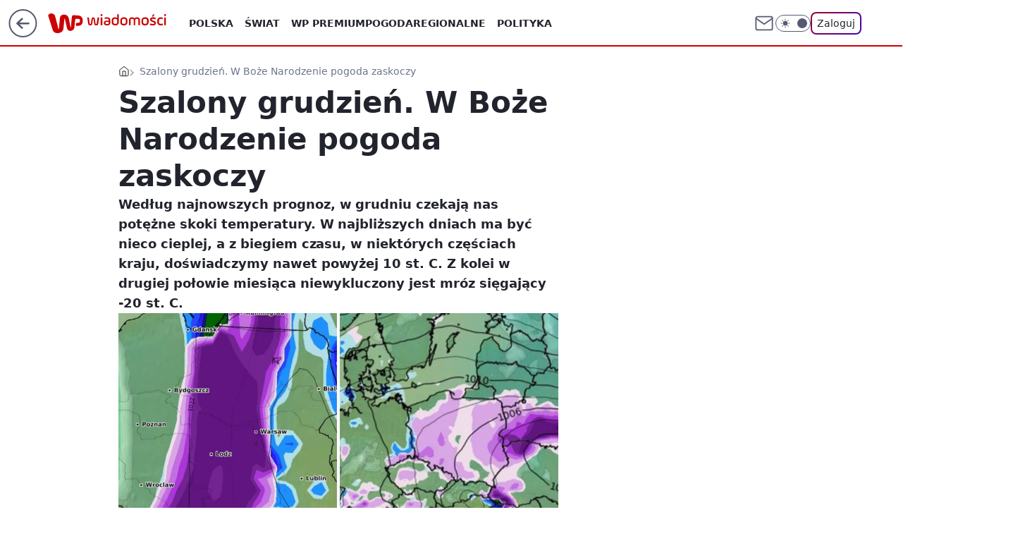

--- FILE ---
content_type: application/javascript
request_url: https://rek.www.wp.pl/gaf.js?rv=2&sn=wiadomosci&pvid=61e43c956c28aad03a95&rekids=234730&tVersion=B&phtml=wiadomosci.wp.pl%2Fszalona-pogoda-w-polsce-idzie-uderzenie-ciepla-6840590104070720a&abtest=adtech%7CPRGM-1047%7CA%3Badtech%7CPU-335%7CB%3Badtech%7CPRG-3468%7CB%3Badtech%7CPRGM-1036%7CD%3Badtech%7CFP-76%7CA%3Badtech%7CPRGM-1356%7CA%3Badtech%7CPRGM-1610%7CB%3Badtech%7CPRGM-1419%7CC%3Badtech%7CPRGM-1589%7CB%3Badtech%7CPRGM-1576%7CC%3Badtech%7CPRGM-1443%7CA%3Badtech%7CPRGM-1587%7CD%3Badtech%7CPRGM-1615%7CA%3Badtech%7CPRGM-1215%7CC&PWA_adbd=0&darkmode=0&highLayout=0&layout=wide&navType=navigate&cdl=0&ctype=article&ciab=IAB12-2%2CIAB-v3-390%2CIAB15-10&cid=6840590104070720&csystem=ncr&cdate=2022-12-03&REKtagi=pogoda%3Bpogoda_weekend%3Bmroz%3Bsnieg&vw=1280&vh=720&p1=0&spin=w6351i3d&bcv=2
body_size: 16125
content:
w6351i3d({"spin":"w6351i3d","bunch":234730,"context":{"dsa":false,"minor":false,"bidRequestId":"b66efa8b-630f-4efa-bfde-87c407d18132","maConfig":{"timestamp":"2026-01-26T13:24:12.920Z"},"dfpConfig":{"timestamp":"2026-01-30T09:28:37.101Z"},"sda":[],"targeting":{"client":{},"server":{},"query":{"PWA_adbd":"0","REKtagi":"pogoda;pogoda_weekend;mroz;snieg","abtest":"adtech|PRGM-1047|A;adtech|PU-335|B;adtech|PRG-3468|B;adtech|PRGM-1036|D;adtech|FP-76|A;adtech|PRGM-1356|A;adtech|PRGM-1610|B;adtech|PRGM-1419|C;adtech|PRGM-1589|B;adtech|PRGM-1576|C;adtech|PRGM-1443|A;adtech|PRGM-1587|D;adtech|PRGM-1615|A;adtech|PRGM-1215|C","bcv":"2","cdate":"2022-12-03","cdl":"0","ciab":"IAB12-2,IAB-v3-390,IAB15-10","cid":"6840590104070720","csystem":"ncr","ctype":"article","darkmode":"0","highLayout":"0","layout":"wide","navType":"navigate","p1":"0","phtml":"wiadomosci.wp.pl/szalona-pogoda-w-polsce-idzie-uderzenie-ciepla-6840590104070720a","pvid":"61e43c956c28aad03a95","rekids":"234730","rv":"2","sn":"wiadomosci","spin":"w6351i3d","tVersion":"B","vh":"720","vw":"1280"}},"directOnly":0,"geo":{"country":"840","region":"","city":""},"statid":"","mlId":"","rshsd":"1","isRobot":false,"curr":{"EUR":4.2131,"USD":3.5379,"CHF":4.5964,"GBP":4.8586},"rv":"2","status":{"advf":2,"ma":2,"ma_ads-bidder":2,"ma_cpv-bidder":2,"ma_high-cpm-bidder":2}},"slots":{"10":{"delivered":"","campaign":null,"dfpConfig":null},"11":{"lazy":1,"delivered":"1","campaign":{"id":"189255","adm":{"bunch":"234730","creations":[{"height":250,"showLabel":true,"src":"https://mamc.wpcdn.pl/189255/1769427402352/300x250egipt.jpg","trackers":{"click":[""],"cview":["//ma.wp.pl/ma.gif?clid=371fa43b00b88a0c702be1109a408644\u0026SN=wiadomosci\u0026pvid=61e43c956c28aad03a95\u0026action=cvimp\u0026pg=wiadomosci.wp.pl\u0026par=contentID%3D6840590104070720%26device%3DPERSONAL_COMPUTER%26publisherID%3D308%26billing%3Dcpv%26order%3D266590%26source%3DTG%26is_adblock%3D0%26sn%3Dwiadomosci%26geo%3D840%253B%253B%26medium%3Ddisplay%26platform%3D8%26userID%3D__UNKNOWN_TELL_US__%26domain%3Dwiadomosci.wp.pl%26bidReqID%3Db66efa8b-630f-4efa-bfde-87c407d18132%26tpID%3D1407293%26pricingModel%3DGXtZxk4I98FdXtpcOsWLe9pkeU-1COAeFtBsbAvwS2o%26bidTimestamp%3D1769820491%26hBidPrice%3DBEHKNQT%26partnerID%3D%26rekid%3D234730%26inver%3D2%26creationID%3D1479427%26seatID%3D371fa43b00b88a0c702be1109a408644%26org_id%3D25%26utility%3D14RXae21ALSCqCtuig2B0DGP4jBnoRF6xaEd_VWw9jlXOS-aVN6pDPZXuBrG7OTm%26slotID%3D011%26cur%3DPLN%26test%3D0%26client_id%3D32932%26emission%3D3046212%26is_robot%3D0%26isDev%3Dfalse%26conversionValue%3D0%26ip%3Dzd62zMA0T2H5jPlEesy6CdcbpJ5U7KaJFWW6VF6l1Bo%26slotSizeWxH%3D300x250%26iabPageCategories%3D%26ssp%3Dwp.pl%26targetDomain%3Dwakacje.pl%26editedTimestamp%3D1769427657%26iabSiteCategories%3D%26hBudgetRate%3DBEHKNQT%26bidderID%3D11%26workfID%3D189255%26seatFee%3DVJqpdRZl42uVUrPNDRAqlXOWSvp34aZqeBN6muVDh4M%26ttl%3D1769906891%26pvid%3D61e43c956c28aad03a95"],"impression":["//ma.wp.pl/ma.gif?clid=371fa43b00b88a0c702be1109a408644\u0026SN=wiadomosci\u0026pvid=61e43c956c28aad03a95\u0026action=delivery\u0026pg=wiadomosci.wp.pl\u0026par=geo%3D840%253B%253B%26medium%3Ddisplay%26platform%3D8%26userID%3D__UNKNOWN_TELL_US__%26domain%3Dwiadomosci.wp.pl%26bidReqID%3Db66efa8b-630f-4efa-bfde-87c407d18132%26tpID%3D1407293%26pricingModel%3DGXtZxk4I98FdXtpcOsWLe9pkeU-1COAeFtBsbAvwS2o%26bidTimestamp%3D1769820491%26hBidPrice%3DBEHKNQT%26partnerID%3D%26rekid%3D234730%26inver%3D2%26creationID%3D1479427%26seatID%3D371fa43b00b88a0c702be1109a408644%26org_id%3D25%26utility%3D14RXae21ALSCqCtuig2B0DGP4jBnoRF6xaEd_VWw9jlXOS-aVN6pDPZXuBrG7OTm%26slotID%3D011%26cur%3DPLN%26test%3D0%26client_id%3D32932%26emission%3D3046212%26is_robot%3D0%26isDev%3Dfalse%26conversionValue%3D0%26ip%3Dzd62zMA0T2H5jPlEesy6CdcbpJ5U7KaJFWW6VF6l1Bo%26slotSizeWxH%3D300x250%26iabPageCategories%3D%26ssp%3Dwp.pl%26targetDomain%3Dwakacje.pl%26editedTimestamp%3D1769427657%26iabSiteCategories%3D%26hBudgetRate%3DBEHKNQT%26bidderID%3D11%26workfID%3D189255%26seatFee%3DVJqpdRZl42uVUrPNDRAqlXOWSvp34aZqeBN6muVDh4M%26ttl%3D1769906891%26pvid%3D61e43c956c28aad03a95%26contentID%3D6840590104070720%26device%3DPERSONAL_COMPUTER%26publisherID%3D308%26billing%3Dcpv%26order%3D266590%26source%3DTG%26is_adblock%3D0%26sn%3Dwiadomosci"],"view":["//ma.wp.pl/ma.gif?clid=371fa43b00b88a0c702be1109a408644\u0026SN=wiadomosci\u0026pvid=61e43c956c28aad03a95\u0026action=view\u0026pg=wiadomosci.wp.pl\u0026par=ssp%3Dwp.pl%26targetDomain%3Dwakacje.pl%26editedTimestamp%3D1769427657%26iabSiteCategories%3D%26hBudgetRate%3DBEHKNQT%26bidderID%3D11%26workfID%3D189255%26seatFee%3DVJqpdRZl42uVUrPNDRAqlXOWSvp34aZqeBN6muVDh4M%26ttl%3D1769906891%26pvid%3D61e43c956c28aad03a95%26contentID%3D6840590104070720%26device%3DPERSONAL_COMPUTER%26publisherID%3D308%26billing%3Dcpv%26order%3D266590%26source%3DTG%26is_adblock%3D0%26sn%3Dwiadomosci%26geo%3D840%253B%253B%26medium%3Ddisplay%26platform%3D8%26userID%3D__UNKNOWN_TELL_US__%26domain%3Dwiadomosci.wp.pl%26bidReqID%3Db66efa8b-630f-4efa-bfde-87c407d18132%26tpID%3D1407293%26pricingModel%3DGXtZxk4I98FdXtpcOsWLe9pkeU-1COAeFtBsbAvwS2o%26bidTimestamp%3D1769820491%26hBidPrice%3DBEHKNQT%26partnerID%3D%26rekid%3D234730%26inver%3D2%26creationID%3D1479427%26seatID%3D371fa43b00b88a0c702be1109a408644%26org_id%3D25%26utility%3D14RXae21ALSCqCtuig2B0DGP4jBnoRF6xaEd_VWw9jlXOS-aVN6pDPZXuBrG7OTm%26slotID%3D011%26cur%3DPLN%26test%3D0%26client_id%3D32932%26emission%3D3046212%26is_robot%3D0%26isDev%3Dfalse%26conversionValue%3D0%26ip%3Dzd62zMA0T2H5jPlEesy6CdcbpJ5U7KaJFWW6VF6l1Bo%26slotSizeWxH%3D300x250%26iabPageCategories%3D"]},"transparentPlaceholder":false,"type":"image","url":"https://www.wakacje.pl/lastminute/egipt/?samolotem,all-inclusive,3-gwiazdkowe,ocena-8,tanio,za-osobe\u0026utm_source=wppl\u0026utm_medium=autopromo\u0026utm_campaign=egipt26\u0026utm_content=300x250egipt26","width":300}],"redir":"https://ma.wp.pl/redirma?SN=wiadomosci\u0026pvid=61e43c956c28aad03a95\u0026par=rekid%3D234730%26iabSiteCategories%3D%26pvid%3D61e43c956c28aad03a95%26userID%3D__UNKNOWN_TELL_US__%26domain%3Dwiadomosci.wp.pl%26conversionValue%3D0%26ssp%3Dwp.pl%26workfID%3D189255%26seatFee%3DVJqpdRZl42uVUrPNDRAqlXOWSvp34aZqeBN6muVDh4M%26contentID%3D6840590104070720%26device%3DPERSONAL_COMPUTER%26order%3D266590%26utility%3D14RXae21ALSCqCtuig2B0DGP4jBnoRF6xaEd_VWw9jlXOS-aVN6pDPZXuBrG7OTm%26targetDomain%3Dwakacje.pl%26slotSizeWxH%3D300x250%26sn%3Dwiadomosci%26pricingModel%3DGXtZxk4I98FdXtpcOsWLe9pkeU-1COAeFtBsbAvwS2o%26bidTimestamp%3D1769820491%26hBudgetRate%3DBEHKNQT%26bidderID%3D11%26ttl%3D1769906891%26source%3DTG%26medium%3Ddisplay%26inver%3D2%26creationID%3D1479427%26billing%3Dcpv%26editedTimestamp%3D1769427657%26slotID%3D011%26test%3D0%26client_id%3D32932%26emission%3D3046212%26ip%3Dzd62zMA0T2H5jPlEesy6CdcbpJ5U7KaJFWW6VF6l1Bo%26platform%3D8%26is_robot%3D0%26isDev%3Dfalse%26is_adblock%3D0%26partnerID%3D%26seatID%3D371fa43b00b88a0c702be1109a408644%26cur%3DPLN%26iabPageCategories%3D%26publisherID%3D308%26geo%3D840%253B%253B%26bidReqID%3Db66efa8b-630f-4efa-bfde-87c407d18132%26org_id%3D25%26tpID%3D1407293%26hBidPrice%3DBEHKNQT\u0026url=","slot":"11"},"creative":{"Id":"1479427","provider":"ma_cpv-bidder","roshash":"BEHK","height":250,"width":300,"touchpointId":"1407293","source":{"bidder":"cpv-bidder"}},"sellingModel":{"model":"CPM_INT"}},"dfpConfig":{"placement":"/89844762/Desktop_Wiadomosci.wp.pl_x11_art","roshash":"BFIL","ceil":100,"sizes":[[336,280],[640,280],[300,250]],"namedSizes":["fluid"],"div":"div-gpt-ad-x11-art","targeting":{"DFPHASH":"AEHK","emptygaf":"0"},"gfp":"BFIL"}},"12":{"lazy":1,"delivered":"1","campaign":{"id":"189824","adm":{"bunch":"234730","creations":[{"height":250,"showLabel":true,"src":"https://mamc.wpcdn.pl/189824/1769795599044/grenlandia-video-300x250/grenlandia-video-300x250/index.html","trackers":{"click":[""],"cview":["//ma.wp.pl/ma.gif?clid=36d4f1d950aab392a9c26b186b340e10\u0026SN=wiadomosci\u0026pvid=61e43c956c28aad03a95\u0026action=cvimp\u0026pg=wiadomosci.wp.pl\u0026par=hBidPrice%3DBEHKNQT%26hBudgetRate%3DBEHKNQT%26inver%3D2%26billing%3Dcpv%26client_id%3D38851%26is_adblock%3D0%26bidReqID%3Db66efa8b-630f-4efa-bfde-87c407d18132%26device%3DPERSONAL_COMPUTER%26publisherID%3D308%26slotID%3D012%26slotSizeWxH%3D300x250%26ttl%3D1769906891%26domain%3Dwiadomosci.wp.pl%26tpID%3D1410647%26iabPageCategories%3D%26ip%3DZvdqvdNu19QHKfa3utMuAE97zZF1hyXyjKgP1HT_H0k%26test%3D0%26seatID%3D36d4f1d950aab392a9c26b186b340e10%26order%3D266645%26editedTimestamp%3D1769789433%26geo%3D840%253B%253B%26medium%3Ddisplay%26rekid%3D234730%26creationID%3D1484906%26cur%3DPLN%26is_robot%3D0%26bidderID%3D11%26contentID%3D6840590104070720%26userID%3D__UNKNOWN_TELL_US__%26seatFee%3DfU3JEL7By03i7IJh2RLGEwPcGJ93fFHHtbMbumNq8gw%26pricingModel%3DvK4AcyxRwXERoN9lux3o33-Po8NKS0LYSjR0y-G_TcM%26iabSiteCategories%3D%26sn%3Dwiadomosci%26partnerID%3D%26isDev%3Dfalse%26utility%3DwqZDWLwkONW-8_G9rQoZ9RPhV1x0MfXMg679XgiXy2bMyll9SeRsUzzeouXYYUzo%26platform%3D8%26ssp%3Dwp.pl%26targetDomain%3Dwp.pl%26workfID%3D189824%26org_id%3D25%26pvid%3D61e43c956c28aad03a95%26conversionValue%3D0%26emission%3D3048069%26source%3DTG%26bidTimestamp%3D1769820491"],"impression":["//ma.wp.pl/ma.gif?clid=36d4f1d950aab392a9c26b186b340e10\u0026SN=wiadomosci\u0026pvid=61e43c956c28aad03a95\u0026action=delivery\u0026pg=wiadomosci.wp.pl\u0026par=platform%3D8%26ssp%3Dwp.pl%26targetDomain%3Dwp.pl%26workfID%3D189824%26org_id%3D25%26pvid%3D61e43c956c28aad03a95%26conversionValue%3D0%26emission%3D3048069%26source%3DTG%26bidTimestamp%3D1769820491%26hBidPrice%3DBEHKNQT%26hBudgetRate%3DBEHKNQT%26inver%3D2%26billing%3Dcpv%26client_id%3D38851%26is_adblock%3D0%26bidReqID%3Db66efa8b-630f-4efa-bfde-87c407d18132%26device%3DPERSONAL_COMPUTER%26publisherID%3D308%26slotID%3D012%26slotSizeWxH%3D300x250%26ttl%3D1769906891%26domain%3Dwiadomosci.wp.pl%26tpID%3D1410647%26iabPageCategories%3D%26ip%3DZvdqvdNu19QHKfa3utMuAE97zZF1hyXyjKgP1HT_H0k%26test%3D0%26seatID%3D36d4f1d950aab392a9c26b186b340e10%26order%3D266645%26editedTimestamp%3D1769789433%26geo%3D840%253B%253B%26medium%3Ddisplay%26rekid%3D234730%26creationID%3D1484906%26cur%3DPLN%26is_robot%3D0%26bidderID%3D11%26contentID%3D6840590104070720%26userID%3D__UNKNOWN_TELL_US__%26seatFee%3DfU3JEL7By03i7IJh2RLGEwPcGJ93fFHHtbMbumNq8gw%26pricingModel%3DvK4AcyxRwXERoN9lux3o33-Po8NKS0LYSjR0y-G_TcM%26iabSiteCategories%3D%26sn%3Dwiadomosci%26partnerID%3D%26isDev%3Dfalse%26utility%3DwqZDWLwkONW-8_G9rQoZ9RPhV1x0MfXMg679XgiXy2bMyll9SeRsUzzeouXYYUzo"],"view":["//ma.wp.pl/ma.gif?clid=36d4f1d950aab392a9c26b186b340e10\u0026SN=wiadomosci\u0026pvid=61e43c956c28aad03a95\u0026action=view\u0026pg=wiadomosci.wp.pl\u0026par=device%3DPERSONAL_COMPUTER%26publisherID%3D308%26slotID%3D012%26slotSizeWxH%3D300x250%26ttl%3D1769906891%26domain%3Dwiadomosci.wp.pl%26tpID%3D1410647%26iabPageCategories%3D%26ip%3DZvdqvdNu19QHKfa3utMuAE97zZF1hyXyjKgP1HT_H0k%26test%3D0%26seatID%3D36d4f1d950aab392a9c26b186b340e10%26order%3D266645%26editedTimestamp%3D1769789433%26geo%3D840%253B%253B%26medium%3Ddisplay%26rekid%3D234730%26creationID%3D1484906%26cur%3DPLN%26is_robot%3D0%26bidderID%3D11%26contentID%3D6840590104070720%26userID%3D__UNKNOWN_TELL_US__%26seatFee%3DfU3JEL7By03i7IJh2RLGEwPcGJ93fFHHtbMbumNq8gw%26pricingModel%3DvK4AcyxRwXERoN9lux3o33-Po8NKS0LYSjR0y-G_TcM%26iabSiteCategories%3D%26sn%3Dwiadomosci%26partnerID%3D%26isDev%3Dfalse%26utility%3DwqZDWLwkONW-8_G9rQoZ9RPhV1x0MfXMg679XgiXy2bMyll9SeRsUzzeouXYYUzo%26platform%3D8%26ssp%3Dwp.pl%26targetDomain%3Dwp.pl%26workfID%3D189824%26org_id%3D25%26pvid%3D61e43c956c28aad03a95%26conversionValue%3D0%26emission%3D3048069%26source%3DTG%26bidTimestamp%3D1769820491%26hBidPrice%3DBEHKNQT%26hBudgetRate%3DBEHKNQT%26inver%3D2%26billing%3Dcpv%26client_id%3D38851%26is_adblock%3D0%26bidReqID%3Db66efa8b-630f-4efa-bfde-87c407d18132"]},"transparentPlaceholder":false,"type":"iframe","url":"https://wiadomosci.wp.pl/zycie-w-cieniu-amerykanskiej-bazy-drozyzna-izolacja-i-demony-przeszlosci-na-grenlandii-7247622031046848a?utm_source=autopromocja\u0026utm_medium=display\u0026utm_campaign=30lat_wp_wizerunek\u0026utm_content=grenlandia\u0026utm_term=wpm_WPKW01","width":300}],"redir":"https://ma.wp.pl/redirma?SN=wiadomosci\u0026pvid=61e43c956c28aad03a95\u0026par=partnerID%3D%26domain%3Dwiadomosci.wp.pl%26tpID%3D1410647%26ip%3DZvdqvdNu19QHKfa3utMuAE97zZF1hyXyjKgP1HT_H0k%26seatID%3D36d4f1d950aab392a9c26b186b340e10%26editedTimestamp%3D1769789433%26creationID%3D1484906%26is_robot%3D0%26hBudgetRate%3DBEHKNQT%26slotSizeWxH%3D300x250%26iabPageCategories%3D%26test%3D0%26medium%3Ddisplay%26platform%3D8%26ssp%3Dwp.pl%26workfID%3D189824%26inver%3D2%26bidReqID%3Db66efa8b-630f-4efa-bfde-87c407d18132%26userID%3D__UNKNOWN_TELL_US__%26emission%3D3048069%26client_id%3D38851%26geo%3D840%253B%253B%26bidderID%3D11%26isDev%3Dfalse%26targetDomain%3Dwp.pl%26source%3DTG%26bidTimestamp%3D1769820491%26device%3DPERSONAL_COMPUTER%26order%3D266645%26rekid%3D234730%26pvid%3D61e43c956c28aad03a95%26hBidPrice%3DBEHKNQT%26seatFee%3DfU3JEL7By03i7IJh2RLGEwPcGJ93fFHHtbMbumNq8gw%26sn%3Dwiadomosci%26publisherID%3D308%26slotID%3D012%26utility%3DwqZDWLwkONW-8_G9rQoZ9RPhV1x0MfXMg679XgiXy2bMyll9SeRsUzzeouXYYUzo%26org_id%3D25%26conversionValue%3D0%26is_adblock%3D0%26ttl%3D1769906891%26iabSiteCategories%3D%26billing%3Dcpv%26cur%3DPLN%26contentID%3D6840590104070720%26pricingModel%3DvK4AcyxRwXERoN9lux3o33-Po8NKS0LYSjR0y-G_TcM\u0026url=","slot":"12"},"creative":{"Id":"1484906","provider":"ma_cpv-bidder","roshash":"BEHK","height":250,"width":300,"touchpointId":"1410647","source":{"bidder":"cpv-bidder"}},"sellingModel":{"model":"CPM_INT"}},"dfpConfig":{"placement":"/89844762/Desktop_Wiadomosci.wp.pl_x12_art","roshash":"BFIL","ceil":100,"sizes":[[336,280],[640,280],[300,250]],"namedSizes":["fluid"],"div":"div-gpt-ad-x12-art","targeting":{"DFPHASH":"AEHK","emptygaf":"0"},"gfp":"BFIL"}},"13":{"lazy":1,"delivered":"1","campaign":{"id":"189264","adm":{"bunch":"234730","creations":[{"height":250,"showLabel":true,"src":"https://mamc.wpcdn.pl/189264/1769427862067/Lato__300x250.jpg","trackers":{"click":[""],"cview":["//ma.wp.pl/ma.gif?clid=36d4f1d950aab392a9c26b186b340e10\u0026SN=wiadomosci\u0026pvid=61e43c956c28aad03a95\u0026action=cvimp\u0026pg=wiadomosci.wp.pl\u0026par=isDev%3Dfalse%26ssp%3Dwp.pl%26rekid%3D234730%26creationID%3D1479442%26targetDomain%3Dwakacje.pl%26seatFee%3Dq_CwFPa6iabAOi1EpY_1B8EWxOKiHLdE9VYlOGE20xA%26tpID%3D1407313%26pricingModel%3DzqiPrcJe_nRwVVsEvhEfEbPaXx6DRP-I3G8YUjASXf4%26iabSiteCategories%3D%26utility%3DhYM_gB1jVcYIzc3piXfLwg7L2cvurOsy_v1hq89YMzW402XYxJh57C6ly6W88khV%26iabPageCategories%3D%26geo%3D840%253B%253B%26bidTimestamp%3D1769820491%26bidderID%3D11%26medium%3Ddisplay%26inver%3D2%26ip%3DD0I4eFukx3NCu8AMzyf-o8UWnDoMEA4fxNjG8gHENzk%26cur%3DPLN%26workfID%3D189264%26hBidPrice%3DBEHKNQT%26contentID%3D6840590104070720%26domain%3Dwiadomosci.wp.pl%26slotID%3D013%26slotSizeWxH%3D300x250%26seatID%3D36d4f1d950aab392a9c26b186b340e10%26source%3DTG%26is_adblock%3D0%26userID%3D__UNKNOWN_TELL_US__%26test%3D0%26editedTimestamp%3D1769427910%26partnerID%3D%26platform%3D8%26conversionValue%3D0%26device%3DPERSONAL_COMPUTER%26org_id%3D25%26order%3D266577%26is_robot%3D0%26pvid%3D61e43c956c28aad03a95%26bidReqID%3Db66efa8b-630f-4efa-bfde-87c407d18132%26publisherID%3D308%26billing%3Dcpv%26client_id%3D32932%26ttl%3D1769906891%26sn%3Dwiadomosci%26hBudgetRate%3DBEHKNQT%26emission%3D3046174"],"impression":["//ma.wp.pl/ma.gif?clid=36d4f1d950aab392a9c26b186b340e10\u0026SN=wiadomosci\u0026pvid=61e43c956c28aad03a95\u0026action=delivery\u0026pg=wiadomosci.wp.pl\u0026par=geo%3D840%253B%253B%26bidTimestamp%3D1769820491%26bidderID%3D11%26medium%3Ddisplay%26inver%3D2%26ip%3DD0I4eFukx3NCu8AMzyf-o8UWnDoMEA4fxNjG8gHENzk%26cur%3DPLN%26workfID%3D189264%26hBidPrice%3DBEHKNQT%26contentID%3D6840590104070720%26domain%3Dwiadomosci.wp.pl%26slotID%3D013%26slotSizeWxH%3D300x250%26seatID%3D36d4f1d950aab392a9c26b186b340e10%26source%3DTG%26is_adblock%3D0%26userID%3D__UNKNOWN_TELL_US__%26test%3D0%26editedTimestamp%3D1769427910%26partnerID%3D%26platform%3D8%26conversionValue%3D0%26device%3DPERSONAL_COMPUTER%26org_id%3D25%26order%3D266577%26is_robot%3D0%26pvid%3D61e43c956c28aad03a95%26bidReqID%3Db66efa8b-630f-4efa-bfde-87c407d18132%26publisherID%3D308%26billing%3Dcpv%26client_id%3D32932%26ttl%3D1769906891%26sn%3Dwiadomosci%26hBudgetRate%3DBEHKNQT%26emission%3D3046174%26isDev%3Dfalse%26ssp%3Dwp.pl%26rekid%3D234730%26creationID%3D1479442%26targetDomain%3Dwakacje.pl%26seatFee%3Dq_CwFPa6iabAOi1EpY_1B8EWxOKiHLdE9VYlOGE20xA%26tpID%3D1407313%26pricingModel%3DzqiPrcJe_nRwVVsEvhEfEbPaXx6DRP-I3G8YUjASXf4%26iabSiteCategories%3D%26utility%3DhYM_gB1jVcYIzc3piXfLwg7L2cvurOsy_v1hq89YMzW402XYxJh57C6ly6W88khV%26iabPageCategories%3D"],"view":["//ma.wp.pl/ma.gif?clid=36d4f1d950aab392a9c26b186b340e10\u0026SN=wiadomosci\u0026pvid=61e43c956c28aad03a95\u0026action=view\u0026pg=wiadomosci.wp.pl\u0026par=tpID%3D1407313%26pricingModel%3DzqiPrcJe_nRwVVsEvhEfEbPaXx6DRP-I3G8YUjASXf4%26iabSiteCategories%3D%26utility%3DhYM_gB1jVcYIzc3piXfLwg7L2cvurOsy_v1hq89YMzW402XYxJh57C6ly6W88khV%26iabPageCategories%3D%26geo%3D840%253B%253B%26bidTimestamp%3D1769820491%26bidderID%3D11%26medium%3Ddisplay%26inver%3D2%26ip%3DD0I4eFukx3NCu8AMzyf-o8UWnDoMEA4fxNjG8gHENzk%26cur%3DPLN%26workfID%3D189264%26hBidPrice%3DBEHKNQT%26contentID%3D6840590104070720%26domain%3Dwiadomosci.wp.pl%26slotID%3D013%26slotSizeWxH%3D300x250%26seatID%3D36d4f1d950aab392a9c26b186b340e10%26source%3DTG%26is_adblock%3D0%26userID%3D__UNKNOWN_TELL_US__%26test%3D0%26editedTimestamp%3D1769427910%26partnerID%3D%26platform%3D8%26conversionValue%3D0%26device%3DPERSONAL_COMPUTER%26org_id%3D25%26order%3D266577%26is_robot%3D0%26pvid%3D61e43c956c28aad03a95%26bidReqID%3Db66efa8b-630f-4efa-bfde-87c407d18132%26publisherID%3D308%26billing%3Dcpv%26client_id%3D32932%26ttl%3D1769906891%26sn%3Dwiadomosci%26hBudgetRate%3DBEHKNQT%26emission%3D3046174%26isDev%3Dfalse%26ssp%3Dwp.pl%26rekid%3D234730%26creationID%3D1479442%26targetDomain%3Dwakacje.pl%26seatFee%3Dq_CwFPa6iabAOi1EpY_1B8EWxOKiHLdE9VYlOGE20xA"]},"transparentPlaceholder":false,"type":"image","url":"https://www.wakacje.pl/wczasy/?firstminute,samolotem,all-inclusive,ocena-8,anex-tour-poland,tanio,za-osobe\u0026utm_source=wppl\u0026utm_medium=autopromo\u0026utm_campaign=turcja26\u0026utm_content=300x250turcja26","width":300}],"redir":"https://ma.wp.pl/redirma?SN=wiadomosci\u0026pvid=61e43c956c28aad03a95\u0026par=seatID%3D36d4f1d950aab392a9c26b186b340e10%26device%3DPERSONAL_COMPUTER%26publisherID%3D308%26sn%3Dwiadomosci%26rekid%3D234730%26workfID%3D189264%26platform%3D8%26emission%3D3046174%26bidderID%3D11%26inver%3D2%26billing%3Dcpv%26iabPageCategories%3D%26conversionValue%3D0%26org_id%3D25%26pvid%3D61e43c956c28aad03a95%26is_adblock%3D0%26userID%3D__UNKNOWN_TELL_US__%26ssp%3Dwp.pl%26creationID%3D1479442%26targetDomain%3Dwakacje.pl%26tpID%3D1407313%26order%3D266577%26ttl%3D1769906891%26pricingModel%3DzqiPrcJe_nRwVVsEvhEfEbPaXx6DRP-I3G8YUjASXf4%26hBidPrice%3DBEHKNQT%26domain%3Dwiadomosci.wp.pl%26partnerID%3D%26isDev%3Dfalse%26medium%3Ddisplay%26iabSiteCategories%3D%26geo%3D840%253B%253B%26cur%3DPLN%26contentID%3D6840590104070720%26test%3D0%26hBudgetRate%3DBEHKNQT%26ip%3DD0I4eFukx3NCu8AMzyf-o8UWnDoMEA4fxNjG8gHENzk%26slotID%3D013%26slotSizeWxH%3D300x250%26editedTimestamp%3D1769427910%26is_robot%3D0%26bidReqID%3Db66efa8b-630f-4efa-bfde-87c407d18132%26client_id%3D32932%26source%3DTG%26bidTimestamp%3D1769820491%26seatFee%3Dq_CwFPa6iabAOi1EpY_1B8EWxOKiHLdE9VYlOGE20xA%26utility%3DhYM_gB1jVcYIzc3piXfLwg7L2cvurOsy_v1hq89YMzW402XYxJh57C6ly6W88khV\u0026url=","slot":"13"},"creative":{"Id":"1479442","provider":"ma_cpv-bidder","roshash":"BEHK","height":250,"width":300,"touchpointId":"1407313","source":{"bidder":"cpv-bidder"}},"sellingModel":{"model":"CPM_INT"}},"dfpConfig":{"placement":"/89844762/Desktop_Wiadomosci.wp.pl_x13_art","roshash":"BFIL","ceil":100,"sizes":[[336,280],[640,280],[300,250]],"namedSizes":["fluid"],"div":"div-gpt-ad-x13-art","targeting":{"DFPHASH":"AEHK","emptygaf":"0"},"gfp":"BFIL"}},"14":{"delivered":"1","campaign":null,"dfpConfig":{"placement":"/89844762/Desktop_Wiadomosci.wp.pl_x14_art","roshash":"BFIL","ceil":100,"sizes":[[336,280],[640,280],[300,250]],"namedSizes":["fluid"],"div":"div-gpt-ad-x14-art","targeting":{"DFPHASH":"AEHK","emptygaf":"0"},"gfp":"BFIL"}},"15":{"delivered":"1","campaign":null,"dfpConfig":{"placement":"/89844762/Desktop_Wiadomosci.wp.pl_x15_art","roshash":"BFIL","ceil":100,"sizes":[[728,90],[970,300],[950,90],[980,120],[980,90],[970,150],[970,90],[970,250],[930,180],[950,200],[750,100],[970,66],[750,200],[960,90],[970,100],[750,300],[970,200],[950,300]],"namedSizes":["fluid"],"div":"div-gpt-ad-x15-art","targeting":{"DFPHASH":"AEHK","emptygaf":"0"},"gfp":"BFIL"}},"16":{"lazy":1,"delivered":"1","campaign":{"id":"189586","adm":{"bunch":"234730","creations":[{"height":200,"showLabel":true,"src":"https://mamc.wpcdn.pl/189586/1769683038310/mgk_750x200.jpg","trackers":{"click":[""],"cview":["//ma.wp.pl/ma.gif?clid=0cc655b412444091fb8190f140853492\u0026SN=wiadomosci\u0026pvid=61e43c956c28aad03a95\u0026action=cvimp\u0026pg=wiadomosci.wp.pl\u0026par=workfID%3D189586%26seatID%3D0cc655b412444091fb8190f140853492%26client_id%3D31455%26org_id%3D25%26contentID%3D6840590104070720%26utility%3D4hxAOxdQ_ta9C4wPOeNlruSCLikr7gfJjK2gNN8FoS2BqpZoH1ZQVQNfi9er_xBY%26publisherID%3D308%26slotSizeWxH%3D750x200%26seatFee%3D4e1hcI1HZ2qd0eUJFpnXuSguwBM88cwpB73nbLng7gM%26order%3D267138%26hBidPrice%3DCMYiapsCGRZj%26medium%3Ddisplay%26conversionValue%3D0%26billing%3Dcpv%26emission%3D3047687%26is_robot%3D0%26pvid%3D61e43c956c28aad03a95%26targetDomain%3Dlivenation.pl%26iabSiteCategories%3D%26sn%3Dwiadomosci%26bidderID%3D11%26userID%3D__UNKNOWN_TELL_US__%26ip%3DmnoMbHvWGFCCNIyCNBfEdajJdLHTAlboWAhOikBYaDE%26source%3DTG%26geo%3D840%253B%253B%26hBudgetRate%3DBEHNQTW%26bidReqID%3Db66efa8b-630f-4efa-bfde-87c407d18132%26domain%3Dwiadomosci.wp.pl%26slotID%3D016%26creationID%3D1481911%26cur%3DPLN%26ttl%3D1769906891%26bidTimestamp%3D1769820491%26ssp%3Dwp.pl%26test%3D0%26tpID%3D1408876%26iabPageCategories%3D%26is_adblock%3D0%26partnerID%3D%26rekid%3D234730%26editedTimestamp%3D1769683101%26pricingModel%3D3CtN-m1ahDamRC1Mxg-9FeKaEWrncfq8jgmVEL5GGZQ%26isDev%3Dfalse%26platform%3D8%26device%3DPERSONAL_COMPUTER%26inver%3D2"],"impression":["//ma.wp.pl/ma.gif?clid=0cc655b412444091fb8190f140853492\u0026SN=wiadomosci\u0026pvid=61e43c956c28aad03a95\u0026action=delivery\u0026pg=wiadomosci.wp.pl\u0026par=order%3D267138%26hBidPrice%3DCMYiapsCGRZj%26medium%3Ddisplay%26conversionValue%3D0%26billing%3Dcpv%26emission%3D3047687%26is_robot%3D0%26pvid%3D61e43c956c28aad03a95%26targetDomain%3Dlivenation.pl%26iabSiteCategories%3D%26sn%3Dwiadomosci%26bidderID%3D11%26userID%3D__UNKNOWN_TELL_US__%26ip%3DmnoMbHvWGFCCNIyCNBfEdajJdLHTAlboWAhOikBYaDE%26source%3DTG%26geo%3D840%253B%253B%26hBudgetRate%3DBEHNQTW%26bidReqID%3Db66efa8b-630f-4efa-bfde-87c407d18132%26domain%3Dwiadomosci.wp.pl%26slotID%3D016%26creationID%3D1481911%26cur%3DPLN%26ttl%3D1769906891%26bidTimestamp%3D1769820491%26ssp%3Dwp.pl%26test%3D0%26tpID%3D1408876%26iabPageCategories%3D%26is_adblock%3D0%26partnerID%3D%26rekid%3D234730%26editedTimestamp%3D1769683101%26pricingModel%3D3CtN-m1ahDamRC1Mxg-9FeKaEWrncfq8jgmVEL5GGZQ%26isDev%3Dfalse%26platform%3D8%26device%3DPERSONAL_COMPUTER%26inver%3D2%26workfID%3D189586%26seatID%3D0cc655b412444091fb8190f140853492%26client_id%3D31455%26org_id%3D25%26contentID%3D6840590104070720%26utility%3D4hxAOxdQ_ta9C4wPOeNlruSCLikr7gfJjK2gNN8FoS2BqpZoH1ZQVQNfi9er_xBY%26publisherID%3D308%26slotSizeWxH%3D750x200%26seatFee%3D4e1hcI1HZ2qd0eUJFpnXuSguwBM88cwpB73nbLng7gM"],"view":["//ma.wp.pl/ma.gif?clid=0cc655b412444091fb8190f140853492\u0026SN=wiadomosci\u0026pvid=61e43c956c28aad03a95\u0026action=view\u0026pg=wiadomosci.wp.pl\u0026par=conversionValue%3D0%26billing%3Dcpv%26emission%3D3047687%26is_robot%3D0%26pvid%3D61e43c956c28aad03a95%26targetDomain%3Dlivenation.pl%26iabSiteCategories%3D%26sn%3Dwiadomosci%26bidderID%3D11%26userID%3D__UNKNOWN_TELL_US__%26ip%3DmnoMbHvWGFCCNIyCNBfEdajJdLHTAlboWAhOikBYaDE%26source%3DTG%26geo%3D840%253B%253B%26hBudgetRate%3DBEHNQTW%26bidReqID%3Db66efa8b-630f-4efa-bfde-87c407d18132%26domain%3Dwiadomosci.wp.pl%26slotID%3D016%26creationID%3D1481911%26cur%3DPLN%26ttl%3D1769906891%26bidTimestamp%3D1769820491%26ssp%3Dwp.pl%26test%3D0%26tpID%3D1408876%26iabPageCategories%3D%26is_adblock%3D0%26partnerID%3D%26rekid%3D234730%26editedTimestamp%3D1769683101%26pricingModel%3D3CtN-m1ahDamRC1Mxg-9FeKaEWrncfq8jgmVEL5GGZQ%26isDev%3Dfalse%26platform%3D8%26device%3DPERSONAL_COMPUTER%26inver%3D2%26workfID%3D189586%26seatID%3D0cc655b412444091fb8190f140853492%26client_id%3D31455%26org_id%3D25%26contentID%3D6840590104070720%26utility%3D4hxAOxdQ_ta9C4wPOeNlruSCLikr7gfJjK2gNN8FoS2BqpZoH1ZQVQNfi9er_xBY%26publisherID%3D308%26slotSizeWxH%3D750x200%26seatFee%3D4e1hcI1HZ2qd0eUJFpnXuSguwBM88cwpB73nbLng7gM%26order%3D267138%26hBidPrice%3DCMYiapsCGRZj%26medium%3Ddisplay"]},"transparentPlaceholder":false,"type":"image","url":"https://www.livenation.pl/mgk-tickets-adp330999","width":750}],"redir":"https://ma.wp.pl/redirma?SN=wiadomosci\u0026pvid=61e43c956c28aad03a95\u0026par=targetDomain%3Dlivenation.pl%26hBudgetRate%3DBEHNQTW%26cur%3DPLN%26pvid%3D61e43c956c28aad03a95%26sn%3Dwiadomosci%26creationID%3D1481911%26inver%3D2%26org_id%3D25%26utility%3D4hxAOxdQ_ta9C4wPOeNlruSCLikr7gfJjK2gNN8FoS2BqpZoH1ZQVQNfi9er_xBY%26bidderID%3D11%26ssp%3Dwp.pl%26iabPageCategories%3D%26contentID%3D6840590104070720%26seatFee%3D4e1hcI1HZ2qd0eUJFpnXuSguwBM88cwpB73nbLng7gM%26geo%3D840%253B%253B%26slotID%3D016%26platform%3D8%26medium%3Ddisplay%26billing%3Dcpv%26ip%3DmnoMbHvWGFCCNIyCNBfEdajJdLHTAlboWAhOikBYaDE%26bidReqID%3Db66efa8b-630f-4efa-bfde-87c407d18132%26partnerID%3D%26isDev%3Dfalse%26device%3DPERSONAL_COMPUTER%26conversionValue%3D0%26test%3D0%26rekid%3D234730%26is_robot%3D0%26iabSiteCategories%3D%26userID%3D__UNKNOWN_TELL_US__%26source%3DTG%26ttl%3D1769906891%26tpID%3D1408876%26editedTimestamp%3D1769683101%26pricingModel%3D3CtN-m1ahDamRC1Mxg-9FeKaEWrncfq8jgmVEL5GGZQ%26workfID%3D189586%26client_id%3D31455%26slotSizeWxH%3D750x200%26order%3D267138%26domain%3Dwiadomosci.wp.pl%26bidTimestamp%3D1769820491%26is_adblock%3D0%26seatID%3D0cc655b412444091fb8190f140853492%26publisherID%3D308%26hBidPrice%3DCMYiapsCGRZj%26emission%3D3047687\u0026url=","slot":"16"},"creative":{"Id":"1481911","provider":"ma_cpv-bidder","roshash":"BEHK","height":200,"width":750,"touchpointId":"1408876","source":{"bidder":"cpv-bidder"}},"sellingModel":{"model":"CPV_INT"}},"dfpConfig":{"placement":"/89844762/Desktop_Wiadomosci.wp.pl_x16","roshash":"BFIL","ceil":100,"sizes":[[728,90],[970,300],[950,90],[980,120],[980,90],[970,150],[970,90],[970,250],[930,180],[950,200],[750,100],[970,66],[750,200],[960,90],[970,100],[750,300],[970,200],[950,300]],"namedSizes":["fluid"],"div":"div-gpt-ad-x16","targeting":{"DFPHASH":"AEHK","emptygaf":"0"},"gfp":"BFIL"}},"17":{"delivered":"1","campaign":null,"dfpConfig":{"placement":"/89844762/Desktop_Wiadomosci.wp.pl_x17","roshash":"BFIL","ceil":100,"sizes":[[728,90],[970,300],[950,90],[980,120],[980,90],[970,150],[970,90],[970,250],[930,180],[950,200],[750,100],[970,66],[750,200],[960,90],[970,100],[750,300],[970,200],[950,300]],"namedSizes":["fluid"],"div":"div-gpt-ad-x17","targeting":{"DFPHASH":"AEHK","emptygaf":"0"},"gfp":"BFIL"}},"18":{"lazy":1,"delivered":"1","campaign":{"id":"189568","adm":{"bunch":"234730","creations":[{"height":200,"showLabel":true,"src":"https://mamc.wpcdn.pl/189568/1769678542492/NeYo-Akon_750x200.jpg","trackers":{"click":[""],"cview":["//ma.wp.pl/ma.gif?clid=371fa43b00b88a0c702be1109a408644\u0026SN=wiadomosci\u0026pvid=61e43c956c28aad03a95\u0026action=cvimp\u0026pg=wiadomosci.wp.pl\u0026par=org_id%3D25%26is_robot%3D0%26isDev%3Dfalse%26publisherID%3D308%26ip%3D0BNmgUAXDemjtwiJjxetw-pixGtxc647coPKKdnOdTo%26slotID%3D018%26slotSizeWxH%3D750x200%26creationID%3D1481648%26pvid%3D61e43c956c28aad03a95%26utility%3DLpyWEhM_zo7kZsbVtpbfKrUNCGl7scuF_1yXbs-ila2zG9Y_h_oi-pPE_dBPW3Z7%26rekid%3D234730%26inver%3D2%26workfID%3D189568%26client_id%3D31455%26order%3D267095%26is_adblock%3D0%26hBudgetRate%3DBEHNQTW%26ssp%3Dwp.pl%26userID%3D__UNKNOWN_TELL_US__%26domain%3Dwiadomosci.wp.pl%26seatFee%3DsXCfdWGo-1AnWCbiTisiBrZMnKne4tW4b8HrIIpyv_A%26tpID%3D1408785%26source%3DTG%26pricingModel%3D5B-RAozbkhRG7K5ciE-THDHBRxoNjRNp4XOtUrT59vg%26partnerID%3D%26bidReqID%3Db66efa8b-630f-4efa-bfde-87c407d18132%26editedTimestamp%3D1769678612%26iabPageCategories%3D%26ttl%3D1769906891%26bidTimestamp%3D1769820491%26hBidPrice%3DCMYiapsCGRZj%26bidderID%3D11%26medium%3Ddisplay%26device%3DPERSONAL_COMPUTER%26billing%3Dcpv%26emission%3D3047581%26contentID%3D6840590104070720%26seatID%3D371fa43b00b88a0c702be1109a408644%26sn%3Dwiadomosci%26geo%3D840%253B%253B%26conversionValue%3D0%26targetDomain%3Dlivenation.pl%26cur%3DPLN%26test%3D0%26iabSiteCategories%3D%26platform%3D8"],"impression":["//ma.wp.pl/ma.gif?clid=371fa43b00b88a0c702be1109a408644\u0026SN=wiadomosci\u0026pvid=61e43c956c28aad03a95\u0026action=delivery\u0026pg=wiadomosci.wp.pl\u0026par=publisherID%3D308%26ip%3D0BNmgUAXDemjtwiJjxetw-pixGtxc647coPKKdnOdTo%26slotID%3D018%26slotSizeWxH%3D750x200%26creationID%3D1481648%26pvid%3D61e43c956c28aad03a95%26utility%3DLpyWEhM_zo7kZsbVtpbfKrUNCGl7scuF_1yXbs-ila2zG9Y_h_oi-pPE_dBPW3Z7%26rekid%3D234730%26inver%3D2%26workfID%3D189568%26client_id%3D31455%26order%3D267095%26is_adblock%3D0%26hBudgetRate%3DBEHNQTW%26ssp%3Dwp.pl%26userID%3D__UNKNOWN_TELL_US__%26domain%3Dwiadomosci.wp.pl%26seatFee%3DsXCfdWGo-1AnWCbiTisiBrZMnKne4tW4b8HrIIpyv_A%26tpID%3D1408785%26source%3DTG%26pricingModel%3D5B-RAozbkhRG7K5ciE-THDHBRxoNjRNp4XOtUrT59vg%26partnerID%3D%26bidReqID%3Db66efa8b-630f-4efa-bfde-87c407d18132%26editedTimestamp%3D1769678612%26iabPageCategories%3D%26ttl%3D1769906891%26bidTimestamp%3D1769820491%26hBidPrice%3DCMYiapsCGRZj%26bidderID%3D11%26medium%3Ddisplay%26device%3DPERSONAL_COMPUTER%26billing%3Dcpv%26emission%3D3047581%26contentID%3D6840590104070720%26seatID%3D371fa43b00b88a0c702be1109a408644%26sn%3Dwiadomosci%26geo%3D840%253B%253B%26conversionValue%3D0%26targetDomain%3Dlivenation.pl%26cur%3DPLN%26test%3D0%26iabSiteCategories%3D%26platform%3D8%26org_id%3D25%26is_robot%3D0%26isDev%3Dfalse"],"view":["//ma.wp.pl/ma.gif?clid=371fa43b00b88a0c702be1109a408644\u0026SN=wiadomosci\u0026pvid=61e43c956c28aad03a95\u0026action=view\u0026pg=wiadomosci.wp.pl\u0026par=pvid%3D61e43c956c28aad03a95%26utility%3DLpyWEhM_zo7kZsbVtpbfKrUNCGl7scuF_1yXbs-ila2zG9Y_h_oi-pPE_dBPW3Z7%26rekid%3D234730%26inver%3D2%26workfID%3D189568%26client_id%3D31455%26order%3D267095%26is_adblock%3D0%26hBudgetRate%3DBEHNQTW%26ssp%3Dwp.pl%26userID%3D__UNKNOWN_TELL_US__%26domain%3Dwiadomosci.wp.pl%26seatFee%3DsXCfdWGo-1AnWCbiTisiBrZMnKne4tW4b8HrIIpyv_A%26tpID%3D1408785%26source%3DTG%26pricingModel%3D5B-RAozbkhRG7K5ciE-THDHBRxoNjRNp4XOtUrT59vg%26partnerID%3D%26bidReqID%3Db66efa8b-630f-4efa-bfde-87c407d18132%26editedTimestamp%3D1769678612%26iabPageCategories%3D%26ttl%3D1769906891%26bidTimestamp%3D1769820491%26hBidPrice%3DCMYiapsCGRZj%26bidderID%3D11%26medium%3Ddisplay%26device%3DPERSONAL_COMPUTER%26billing%3Dcpv%26emission%3D3047581%26contentID%3D6840590104070720%26seatID%3D371fa43b00b88a0c702be1109a408644%26sn%3Dwiadomosci%26geo%3D840%253B%253B%26conversionValue%3D0%26targetDomain%3Dlivenation.pl%26cur%3DPLN%26test%3D0%26iabSiteCategories%3D%26platform%3D8%26org_id%3D25%26is_robot%3D0%26isDev%3Dfalse%26publisherID%3D308%26ip%3D0BNmgUAXDemjtwiJjxetw-pixGtxc647coPKKdnOdTo%26slotID%3D018%26slotSizeWxH%3D750x200%26creationID%3D1481648"]},"transparentPlaceholder":false,"type":"image","url":"https://www.livenation.pl/event/ne-yo-and-akon-nights-like-this-tour-2026-lódz-tickets-edp1646997","width":750}],"redir":"https://ma.wp.pl/redirma?SN=wiadomosci\u0026pvid=61e43c956c28aad03a95\u0026par=device%3DPERSONAL_COMPUTER%26client_id%3D31455%26ssp%3Dwp.pl%26tpID%3D1408785%26bidReqID%3Db66efa8b-630f-4efa-bfde-87c407d18132%26ttl%3D1769906891%26iabSiteCategories%3D%26utility%3DLpyWEhM_zo7kZsbVtpbfKrUNCGl7scuF_1yXbs-ila2zG9Y_h_oi-pPE_dBPW3Z7%26domain%3Dwiadomosci.wp.pl%26iabPageCategories%3D%26billing%3Dcpv%26geo%3D840%253B%253B%26test%3D0%26rekid%3D234730%26order%3D267095%26emission%3D3047581%26contentID%3D6840590104070720%26cur%3DPLN%26publisherID%3D308%26hBudgetRate%3DBEHNQTW%26seatID%3D371fa43b00b88a0c702be1109a408644%26targetDomain%3Dlivenation.pl%26platform%3D8%26is_robot%3D0%26inver%3D2%26seatFee%3DsXCfdWGo-1AnWCbiTisiBrZMnKne4tW4b8HrIIpyv_A%26source%3DTG%26pricingModel%3D5B-RAozbkhRG7K5ciE-THDHBRxoNjRNp4XOtUrT59vg%26isDev%3Dfalse%26userID%3D__UNKNOWN_TELL_US__%26partnerID%3D%26editedTimestamp%3D1769678612%26hBidPrice%3DCMYiapsCGRZj%26medium%3Ddisplay%26conversionValue%3D0%26ip%3D0BNmgUAXDemjtwiJjxetw-pixGtxc647coPKKdnOdTo%26creationID%3D1481648%26pvid%3D61e43c956c28aad03a95%26sn%3Dwiadomosci%26org_id%3D25%26slotID%3D018%26slotSizeWxH%3D750x200%26workfID%3D189568%26is_adblock%3D0%26bidTimestamp%3D1769820491%26bidderID%3D11\u0026url=","slot":"18"},"creative":{"Id":"1481648","provider":"ma_cpv-bidder","roshash":"BEHK","height":200,"width":750,"touchpointId":"1408785","source":{"bidder":"cpv-bidder"}},"sellingModel":{"model":"CPV_INT"}},"dfpConfig":{"placement":"/89844762/Desktop_Wiadomosci.wp.pl_x18","roshash":"BFIL","ceil":100,"sizes":[[728,90],[970,300],[950,90],[980,120],[980,90],[970,150],[970,90],[970,250],[930,180],[950,200],[750,100],[970,66],[750,200],[960,90],[970,100],[750,300],[970,200],[950,300]],"namedSizes":["fluid"],"div":"div-gpt-ad-x18","targeting":{"DFPHASH":"AEHK","emptygaf":"0"},"gfp":"BFIL"}},"19":{"lazy":1,"delivered":"1","campaign":{"id":"189583","adm":{"bunch":"234730","creations":[{"border":"1px solid grey","height":200,"showLabel":true,"src":"https://mamc.wpcdn.pl/189583/1769682600449/DC_750x200.jpg","trackers":{"click":[""],"cview":["//ma.wp.pl/ma.gif?clid=0cc655b412444091fb8190f140853492\u0026SN=wiadomosci\u0026pvid=61e43c956c28aad03a95\u0026action=cvimp\u0026pg=wiadomosci.wp.pl\u0026par=seatID%3D0cc655b412444091fb8190f140853492%26billing%3Dcpv%26org_id%3D25%26emission%3D3047682%26pvid%3D61e43c956c28aad03a95%26geo%3D840%253B%253B%26platform%3D8%26device%3DPERSONAL_COMPUTER%26ip%3Dk9Qx0txaVmpRw2zwyW658FbRzTMdasjj6eMDBbM0R9I%26slotID%3D019%26slotSizeWxH%3D750x200%26ttl%3D1769906891%26bidderID%3D11%26utility%3DDbVieLy9CBV9j34pcupfDa2QS54lg0eU8vjzrYgJbmq7m5H-EOkHg-Tn5iWmRlJ-%26ssp%3Dwp.pl%26inver%3D2%26workfID%3D189583%26seatFee%3DLTz3UXYp4IIqOL3traZyQI2DlnEeeqY3rxbp0nIZ3mo%26order%3D267135%26is_robot%3D0%26userID%3D__UNKNOWN_TELL_US__%26domain%3Dwiadomosci.wp.pl%26source%3DTG%26isDev%3Dfalse%26bidReqID%3Db66efa8b-630f-4efa-bfde-87c407d18132%26client_id%3D31455%26editedTimestamp%3D1769682663%26iabPageCategories%3D%26is_adblock%3D0%26partnerID%3D%26contentID%3D6840590104070720%26medium%3Ddisplay%26test%3D0%26pricingModel%3DkAirUM2Dpsr8qyk8h-0d9NYc3Tl8nWp-JpEn1xMZ8pc%26iabSiteCategories%3D%26rekid%3D234730%26cur%3DPLN%26sn%3Dwiadomosci%26hBidPrice%3DCMYiapsCGRZj%26conversionValue%3D0%26publisherID%3D308%26targetDomain%3Dlivenation.pl%26tpID%3D1408869%26bidTimestamp%3D1769820491%26hBudgetRate%3DBEHNQTW%26creationID%3D1481907"],"impression":["//ma.wp.pl/ma.gif?clid=0cc655b412444091fb8190f140853492\u0026SN=wiadomosci\u0026pvid=61e43c956c28aad03a95\u0026action=delivery\u0026pg=wiadomosci.wp.pl\u0026par=rekid%3D234730%26cur%3DPLN%26sn%3Dwiadomosci%26hBidPrice%3DCMYiapsCGRZj%26conversionValue%3D0%26publisherID%3D308%26targetDomain%3Dlivenation.pl%26tpID%3D1408869%26bidTimestamp%3D1769820491%26hBudgetRate%3DBEHNQTW%26creationID%3D1481907%26seatID%3D0cc655b412444091fb8190f140853492%26billing%3Dcpv%26org_id%3D25%26emission%3D3047682%26pvid%3D61e43c956c28aad03a95%26geo%3D840%253B%253B%26platform%3D8%26device%3DPERSONAL_COMPUTER%26ip%3Dk9Qx0txaVmpRw2zwyW658FbRzTMdasjj6eMDBbM0R9I%26slotID%3D019%26slotSizeWxH%3D750x200%26ttl%3D1769906891%26bidderID%3D11%26utility%3DDbVieLy9CBV9j34pcupfDa2QS54lg0eU8vjzrYgJbmq7m5H-EOkHg-Tn5iWmRlJ-%26ssp%3Dwp.pl%26inver%3D2%26workfID%3D189583%26seatFee%3DLTz3UXYp4IIqOL3traZyQI2DlnEeeqY3rxbp0nIZ3mo%26order%3D267135%26is_robot%3D0%26userID%3D__UNKNOWN_TELL_US__%26domain%3Dwiadomosci.wp.pl%26source%3DTG%26isDev%3Dfalse%26bidReqID%3Db66efa8b-630f-4efa-bfde-87c407d18132%26client_id%3D31455%26editedTimestamp%3D1769682663%26iabPageCategories%3D%26is_adblock%3D0%26partnerID%3D%26contentID%3D6840590104070720%26medium%3Ddisplay%26test%3D0%26pricingModel%3DkAirUM2Dpsr8qyk8h-0d9NYc3Tl8nWp-JpEn1xMZ8pc%26iabSiteCategories%3D"],"view":["//ma.wp.pl/ma.gif?clid=0cc655b412444091fb8190f140853492\u0026SN=wiadomosci\u0026pvid=61e43c956c28aad03a95\u0026action=view\u0026pg=wiadomosci.wp.pl\u0026par=pricingModel%3DkAirUM2Dpsr8qyk8h-0d9NYc3Tl8nWp-JpEn1xMZ8pc%26iabSiteCategories%3D%26rekid%3D234730%26cur%3DPLN%26sn%3Dwiadomosci%26hBidPrice%3DCMYiapsCGRZj%26conversionValue%3D0%26publisherID%3D308%26targetDomain%3Dlivenation.pl%26tpID%3D1408869%26bidTimestamp%3D1769820491%26hBudgetRate%3DBEHNQTW%26creationID%3D1481907%26seatID%3D0cc655b412444091fb8190f140853492%26billing%3Dcpv%26org_id%3D25%26emission%3D3047682%26pvid%3D61e43c956c28aad03a95%26geo%3D840%253B%253B%26platform%3D8%26device%3DPERSONAL_COMPUTER%26ip%3Dk9Qx0txaVmpRw2zwyW658FbRzTMdasjj6eMDBbM0R9I%26slotID%3D019%26slotSizeWxH%3D750x200%26ttl%3D1769906891%26bidderID%3D11%26utility%3DDbVieLy9CBV9j34pcupfDa2QS54lg0eU8vjzrYgJbmq7m5H-EOkHg-Tn5iWmRlJ-%26ssp%3Dwp.pl%26inver%3D2%26workfID%3D189583%26seatFee%3DLTz3UXYp4IIqOL3traZyQI2DlnEeeqY3rxbp0nIZ3mo%26order%3D267135%26is_robot%3D0%26userID%3D__UNKNOWN_TELL_US__%26domain%3Dwiadomosci.wp.pl%26source%3DTG%26isDev%3Dfalse%26bidReqID%3Db66efa8b-630f-4efa-bfde-87c407d18132%26client_id%3D31455%26editedTimestamp%3D1769682663%26iabPageCategories%3D%26is_adblock%3D0%26partnerID%3D%26contentID%3D6840590104070720%26medium%3Ddisplay%26test%3D0"]},"transparentPlaceholder":false,"type":"image","url":"https://www.livenation.pl/doja-cat-tickets-adp570313","width":750}],"redir":"https://ma.wp.pl/redirma?SN=wiadomosci\u0026pvid=61e43c956c28aad03a95\u0026par=org_id%3D25%26ttl%3D1769906891%26inver%3D2%26workfID%3D189583%26isDev%3Dfalse%26is_adblock%3D0%26pricingModel%3DkAirUM2Dpsr8qyk8h-0d9NYc3Tl8nWp-JpEn1xMZ8pc%26conversionValue%3D0%26bidTimestamp%3D1769820491%26seatID%3D0cc655b412444091fb8190f140853492%26platform%3D8%26rekid%3D234730%26device%3DPERSONAL_COMPUTER%26ip%3Dk9Qx0txaVmpRw2zwyW658FbRzTMdasjj6eMDBbM0R9I%26slotID%3D019%26bidderID%3D11%26seatFee%3DLTz3UXYp4IIqOL3traZyQI2DlnEeeqY3rxbp0nIZ3mo%26emission%3D3047682%26order%3D267135%26domain%3Dwiadomosci.wp.pl%26partnerID%3D%26medium%3Ddisplay%26publisherID%3D308%26targetDomain%3Dlivenation.pl%26hBudgetRate%3DBEHNQTW%26billing%3Dcpv%26slotSizeWxH%3D750x200%26ssp%3Dwp.pl%26iabPageCategories%3D%26hBidPrice%3DCMYiapsCGRZj%26pvid%3D61e43c956c28aad03a95%26geo%3D840%253B%253B%26is_robot%3D0%26userID%3D__UNKNOWN_TELL_US__%26source%3DTG%26client_id%3D31455%26sn%3Dwiadomosci%26bidReqID%3Db66efa8b-630f-4efa-bfde-87c407d18132%26contentID%3D6840590104070720%26test%3D0%26iabSiteCategories%3D%26cur%3DPLN%26utility%3DDbVieLy9CBV9j34pcupfDa2QS54lg0eU8vjzrYgJbmq7m5H-EOkHg-Tn5iWmRlJ-%26editedTimestamp%3D1769682663%26tpID%3D1408869%26creationID%3D1481907\u0026url=","slot":"19"},"creative":{"Id":"1481907","provider":"ma_cpv-bidder","roshash":"BEHK","height":200,"width":750,"touchpointId":"1408869","source":{"bidder":"cpv-bidder"}},"sellingModel":{"model":"CPV_INT"}},"dfpConfig":{"placement":"/89844762/Desktop_Wiadomosci.wp.pl_x19","roshash":"BFIL","ceil":100,"sizes":[[728,90],[970,300],[950,90],[980,120],[980,90],[970,150],[970,90],[970,250],[930,180],[950,200],[750,100],[970,66],[750,200],[960,90],[970,100],[750,300],[970,200],[950,300]],"namedSizes":["fluid"],"div":"div-gpt-ad-x19","targeting":{"DFPHASH":"AEHK","emptygaf":"0"},"gfp":"BFIL"}},"2":{"delivered":"1","campaign":{"id":"188957","capping":"PWAck=27120765\u0026PWAclt=1\u0026tpl=1","adm":{"bunch":"234730","creations":[{"cbConfig":{"blur":false,"bottomBar":false,"fullPage":false,"message":"Przekierowanie za {{time}} sekund{{y}}","timeout":15000},"height":870,"pixels":["//ad.doubleclick.net/ddm/trackimp/N195005.3920530WPPL/B34915909.438330535;dc_trk_aid=631924327;dc_trk_cid=248481721;ord=1769820491;dc_lat=;dc_rdid=;tag_for_child_directed_treatment=;tfua=;ltd=${LIMITED_ADS};dc_tdv=1?"],"scalable":"1","showLabel":false,"src":"https://mamc.wpcdn.pl/188957/1768998588530/2383-003_Olimpijskie_oferty_produktowe_1920x870_wp_CB_Frytkownica.jpg","trackers":{"click":[""],"cview":["//ma.wp.pl/ma.gif?clid=0cc655b412444091fb8190f140853492\u0026SN=wiadomosci\u0026pvid=61e43c956c28aad03a95\u0026action=cvimp\u0026pg=wiadomosci.wp.pl\u0026par=bidReqID%3Db66efa8b-630f-4efa-bfde-87c407d18132%26workfID%3D188957%26org_id%3D25%26geo%3D840%253B%253B%26isDev%3Dfalse%26conversionValue%3D0%26publisherID%3D308%26domain%3Dwiadomosci.wp.pl%26slotSizeWxH%3D1920x870%26iabPageCategories%3D%26iabSiteCategories%3D%26bidderID%3D11%26utility%3DYB9kBEuwYI6LWWUf_s5Fsdrxg_AtIr02DFwyDRMHT7mlG2cWxn9qNXdTTRuW0Gxq%26seatID%3D0cc655b412444091fb8190f140853492%26pricingModel%3D8eCsnSmb38DYk10E8O93YTG7oducl5SvkbWRnyrm7sM%26hBidPrice%3DBEHNTWZ%26userID%3D__UNKNOWN_TELL_US__%26client_id%3D29939%26pvid%3D61e43c956c28aad03a95%26inver%3D2%26slotID%3D002%26cur%3DPLN%26seatFee%3DZR6kiezRVSF3CoZQGvmUl_p_sRKP0bFjIQy461uXlCE%26emission%3D3045951%26partnerID%3D%26ssp%3Dwp.pl%26device%3DPERSONAL_COMPUTER%26tpID%3D1405761%26billing%3Dcpv%26order%3D266462%26source%3DTG%26ttl%3D1769906891%26is_adblock%3D0%26platform%3D8%26rekid%3D234730%26ip%3Ddg1_8YZ88nVo2g-bOJyz66_NTQSZO7oyAnEOOuQD8_k%26test%3D0%26is_robot%3D0%26sn%3Dwiadomosci%26hBudgetRate%3DBEHNTWZ%26contentID%3D6840590104070720%26medium%3Ddisplay%26creationID%3D1477012%26targetDomain%3Dmediamarkt.pl%26editedTimestamp%3D1768998748%26bidTimestamp%3D1769820491"],"impression":["//ma.wp.pl/ma.gif?clid=0cc655b412444091fb8190f140853492\u0026SN=wiadomosci\u0026pvid=61e43c956c28aad03a95\u0026action=delivery\u0026pg=wiadomosci.wp.pl\u0026par=conversionValue%3D0%26publisherID%3D308%26domain%3Dwiadomosci.wp.pl%26slotSizeWxH%3D1920x870%26iabPageCategories%3D%26iabSiteCategories%3D%26bidderID%3D11%26utility%3DYB9kBEuwYI6LWWUf_s5Fsdrxg_AtIr02DFwyDRMHT7mlG2cWxn9qNXdTTRuW0Gxq%26seatID%3D0cc655b412444091fb8190f140853492%26pricingModel%3D8eCsnSmb38DYk10E8O93YTG7oducl5SvkbWRnyrm7sM%26hBidPrice%3DBEHNTWZ%26userID%3D__UNKNOWN_TELL_US__%26client_id%3D29939%26pvid%3D61e43c956c28aad03a95%26inver%3D2%26slotID%3D002%26cur%3DPLN%26seatFee%3DZR6kiezRVSF3CoZQGvmUl_p_sRKP0bFjIQy461uXlCE%26emission%3D3045951%26partnerID%3D%26ssp%3Dwp.pl%26device%3DPERSONAL_COMPUTER%26tpID%3D1405761%26billing%3Dcpv%26order%3D266462%26source%3DTG%26ttl%3D1769906891%26is_adblock%3D0%26platform%3D8%26rekid%3D234730%26ip%3Ddg1_8YZ88nVo2g-bOJyz66_NTQSZO7oyAnEOOuQD8_k%26test%3D0%26is_robot%3D0%26sn%3Dwiadomosci%26hBudgetRate%3DBEHNTWZ%26contentID%3D6840590104070720%26medium%3Ddisplay%26creationID%3D1477012%26targetDomain%3Dmediamarkt.pl%26editedTimestamp%3D1768998748%26bidTimestamp%3D1769820491%26bidReqID%3Db66efa8b-630f-4efa-bfde-87c407d18132%26workfID%3D188957%26org_id%3D25%26geo%3D840%253B%253B%26isDev%3Dfalse"],"view":["//ma.wp.pl/ma.gif?clid=0cc655b412444091fb8190f140853492\u0026SN=wiadomosci\u0026pvid=61e43c956c28aad03a95\u0026action=view\u0026pg=wiadomosci.wp.pl\u0026par=ttl%3D1769906891%26is_adblock%3D0%26platform%3D8%26rekid%3D234730%26ip%3Ddg1_8YZ88nVo2g-bOJyz66_NTQSZO7oyAnEOOuQD8_k%26test%3D0%26is_robot%3D0%26sn%3Dwiadomosci%26hBudgetRate%3DBEHNTWZ%26contentID%3D6840590104070720%26medium%3Ddisplay%26creationID%3D1477012%26targetDomain%3Dmediamarkt.pl%26editedTimestamp%3D1768998748%26bidTimestamp%3D1769820491%26bidReqID%3Db66efa8b-630f-4efa-bfde-87c407d18132%26workfID%3D188957%26org_id%3D25%26geo%3D840%253B%253B%26isDev%3Dfalse%26conversionValue%3D0%26publisherID%3D308%26domain%3Dwiadomosci.wp.pl%26slotSizeWxH%3D1920x870%26iabPageCategories%3D%26iabSiteCategories%3D%26bidderID%3D11%26utility%3DYB9kBEuwYI6LWWUf_s5Fsdrxg_AtIr02DFwyDRMHT7mlG2cWxn9qNXdTTRuW0Gxq%26seatID%3D0cc655b412444091fb8190f140853492%26pricingModel%3D8eCsnSmb38DYk10E8O93YTG7oducl5SvkbWRnyrm7sM%26hBidPrice%3DBEHNTWZ%26userID%3D__UNKNOWN_TELL_US__%26client_id%3D29939%26pvid%3D61e43c956c28aad03a95%26inver%3D2%26slotID%3D002%26cur%3DPLN%26seatFee%3DZR6kiezRVSF3CoZQGvmUl_p_sRKP0bFjIQy461uXlCE%26emission%3D3045951%26partnerID%3D%26ssp%3Dwp.pl%26device%3DPERSONAL_COMPUTER%26tpID%3D1405761%26billing%3Dcpv%26order%3D266462%26source%3DTG"]},"transparentPlaceholder":false,"type":"image","url":"https://ad.doubleclick.net/ddm/trackclk/N195005.3920530WPPL/B34915909.438330535;dc_trk_aid=631924327;dc_trk_cid=248481721;dc_lat=;dc_rdid=;tag_for_child_directed_treatment=;tfua=;ltd=${LIMITED_ADS};dc_tdv=1","width":1920}],"redir":"https://ma.wp.pl/redirma?SN=wiadomosci\u0026pvid=61e43c956c28aad03a95\u0026par=rekid%3D234730%26geo%3D840%253B%253B%26isDev%3Dfalse%26slotSizeWxH%3D1920x870%26client_id%3D29939%26ssp%3Dwp.pl%26source%3DTG%26test%3D0%26hBudgetRate%3DBEHNTWZ%26editedTimestamp%3D1768998748%26partnerID%3D%26is_adblock%3D0%26contentID%3D6840590104070720%26org_id%3D25%26iabSiteCategories%3D%26utility%3DYB9kBEuwYI6LWWUf_s5Fsdrxg_AtIr02DFwyDRMHT7mlG2cWxn9qNXdTTRuW0Gxq%26userID%3D__UNKNOWN_TELL_US__%26seatFee%3DZR6kiezRVSF3CoZQGvmUl_p_sRKP0bFjIQy461uXlCE%26platform%3D8%26bidTimestamp%3D1769820491%26seatID%3D0cc655b412444091fb8190f140853492%26inver%3D2%26slotID%3D002%26conversionValue%3D0%26publisherID%3D308%26domain%3Dwiadomosci.wp.pl%26device%3DPERSONAL_COMPUTER%26billing%3Dcpv%26ip%3Ddg1_8YZ88nVo2g-bOJyz66_NTQSZO7oyAnEOOuQD8_k%26sn%3Dwiadomosci%26pvid%3D61e43c956c28aad03a95%26order%3D266462%26bidReqID%3Db66efa8b-630f-4efa-bfde-87c407d18132%26workfID%3D188957%26iabPageCategories%3D%26pricingModel%3D8eCsnSmb38DYk10E8O93YTG7oducl5SvkbWRnyrm7sM%26hBidPrice%3DBEHNTWZ%26cur%3DPLN%26emission%3D3045951%26is_robot%3D0%26medium%3Ddisplay%26creationID%3D1477012%26targetDomain%3Dmediamarkt.pl%26bidderID%3D11%26tpID%3D1405761%26ttl%3D1769906891\u0026url=","slot":"2"},"creative":{"Id":"1477012","provider":"ma_cpv-bidder","roshash":"EKNQ","height":870,"width":1920,"touchpointId":"1405761","source":{"bidder":"cpv-bidder"}},"sellingModel":{"model":"CPM_INT"}},"dfpConfig":{"placement":"/89844762/Desktop_Wiadomosci.wp.pl_x02","roshash":"EKNQ","ceil":100,"sizes":[[970,300],[970,600],[750,300],[950,300],[980,600],[1920,870],[1200,600],[750,400],[960,640]],"namedSizes":["fluid"],"div":"div-gpt-ad-x02","targeting":{"DFPHASH":"DJMP","emptygaf":"0"},"gfp":"CKNQ"}},"24":{"delivered":"","campaign":null,"dfpConfig":null},"25":{"delivered":"1","campaign":null,"dfpConfig":{"placement":"/89844762/Desktop_Wiadomosci.wp.pl_x25_art","roshash":"BFIL","ceil":100,"sizes":[[336,280],[640,280],[300,250]],"namedSizes":["fluid"],"div":"div-gpt-ad-x25-art","targeting":{"DFPHASH":"AEHK","emptygaf":"0"},"gfp":"BFIL"}},"27":{"delivered":"1","campaign":null,"dfpConfig":{"placement":"/89844762/Desktop_Wiadomosci.wp.pl_x27_art","roshash":"BFIL","ceil":100,"sizes":[[160,600]],"namedSizes":["fluid"],"div":"div-gpt-ad-x27-art","targeting":{"DFPHASH":"AEHK","emptygaf":"0"},"gfp":"BFIL"}},"28":{"delivered":"","campaign":null,"dfpConfig":null},"29":{"lazy":1,"delivered":"1","campaign":{"id":"189587","adm":{"bunch":"234730","creations":[{"height":250,"showLabel":true,"src":"https://mamc.wpcdn.pl/189587/1769683070308/mgk_300x250.jpg","trackers":{"click":[""],"cview":["//ma.wp.pl/ma.gif?clid=0cc655b412444091fb8190f140853492\u0026SN=wiadomosci\u0026pvid=61e43c956c28aad03a95\u0026action=cvimp\u0026pg=wiadomosci.wp.pl\u0026par=publisherID%3D308%26ip%3Do8r2pB1lPeJxoGtEZylSScCUroRgrBO3a0adPg6vQ2I%26slotSizeWxH%3D300x250%26client_id%3D31455%26bidTimestamp%3D1769820491%26hBidPrice%3DCJVgajmuGRd%26device%3DPERSONAL_COMPUTER%26billing%3Dcpv%26order%3D267138%26ttl%3D1769906891%26is_adblock%3D0%26domain%3Dwiadomosci.wp.pl%26cur%3DPLN%26test%3D0%26org_id%3D25%26pricingModel%3D2_AEgf7NZ3eB7U5b4LNNuoVAgMVvrZF3aBf13hyf4NI%26iabPageCategories%3D%26iabSiteCategories%3D%26is_robot%3D0%26inver%3D2%26creationID%3D1481913%26workfID%3D189587%26seatID%3D0cc655b412444091fb8190f140853492%26source%3DTG%26editedTimestamp%3D1769683092%26pvid%3D61e43c956c28aad03a95%26sn%3Dwiadomosci%26utility%3Dzm_V81ZVV_7rGvEHXtuGTrqFjDboSgRVIBFPn0oszQF149EpbyRztz7AHSzQZGs4%26ssp%3Dwp.pl%26slotID%3D029%26tpID%3D1408879%26isDev%3Dfalse%26platform%3D8%26rekid%3D234730%26emission%3D3047688%26bidderID%3D11%26contentID%3D6840590104070720%26bidReqID%3Db66efa8b-630f-4efa-bfde-87c407d18132%26targetDomain%3Dlivenation.pl%26geo%3D840%253B%253B%26hBudgetRate%3DBEHMUXb%26medium%3Ddisplay%26conversionValue%3D0%26seatFee%3D0PJ7oniRdfMhuGyy4oC6f-MzkD2QkAyxm8IaNKy5VHM%26partnerID%3D%26userID%3D__UNKNOWN_TELL_US__"],"impression":["//ma.wp.pl/ma.gif?clid=0cc655b412444091fb8190f140853492\u0026SN=wiadomosci\u0026pvid=61e43c956c28aad03a95\u0026action=delivery\u0026pg=wiadomosci.wp.pl\u0026par=bidReqID%3Db66efa8b-630f-4efa-bfde-87c407d18132%26targetDomain%3Dlivenation.pl%26geo%3D840%253B%253B%26hBudgetRate%3DBEHMUXb%26medium%3Ddisplay%26conversionValue%3D0%26seatFee%3D0PJ7oniRdfMhuGyy4oC6f-MzkD2QkAyxm8IaNKy5VHM%26partnerID%3D%26userID%3D__UNKNOWN_TELL_US__%26publisherID%3D308%26ip%3Do8r2pB1lPeJxoGtEZylSScCUroRgrBO3a0adPg6vQ2I%26slotSizeWxH%3D300x250%26client_id%3D31455%26bidTimestamp%3D1769820491%26hBidPrice%3DCJVgajmuGRd%26device%3DPERSONAL_COMPUTER%26billing%3Dcpv%26order%3D267138%26ttl%3D1769906891%26is_adblock%3D0%26domain%3Dwiadomosci.wp.pl%26cur%3DPLN%26test%3D0%26org_id%3D25%26pricingModel%3D2_AEgf7NZ3eB7U5b4LNNuoVAgMVvrZF3aBf13hyf4NI%26iabPageCategories%3D%26iabSiteCategories%3D%26is_robot%3D0%26inver%3D2%26creationID%3D1481913%26workfID%3D189587%26seatID%3D0cc655b412444091fb8190f140853492%26source%3DTG%26editedTimestamp%3D1769683092%26pvid%3D61e43c956c28aad03a95%26sn%3Dwiadomosci%26utility%3Dzm_V81ZVV_7rGvEHXtuGTrqFjDboSgRVIBFPn0oszQF149EpbyRztz7AHSzQZGs4%26ssp%3Dwp.pl%26slotID%3D029%26tpID%3D1408879%26isDev%3Dfalse%26platform%3D8%26rekid%3D234730%26emission%3D3047688%26bidderID%3D11%26contentID%3D6840590104070720"],"view":["//ma.wp.pl/ma.gif?clid=0cc655b412444091fb8190f140853492\u0026SN=wiadomosci\u0026pvid=61e43c956c28aad03a95\u0026action=view\u0026pg=wiadomosci.wp.pl\u0026par=workfID%3D189587%26seatID%3D0cc655b412444091fb8190f140853492%26source%3DTG%26editedTimestamp%3D1769683092%26pvid%3D61e43c956c28aad03a95%26sn%3Dwiadomosci%26utility%3Dzm_V81ZVV_7rGvEHXtuGTrqFjDboSgRVIBFPn0oszQF149EpbyRztz7AHSzQZGs4%26ssp%3Dwp.pl%26slotID%3D029%26tpID%3D1408879%26isDev%3Dfalse%26platform%3D8%26rekid%3D234730%26emission%3D3047688%26bidderID%3D11%26contentID%3D6840590104070720%26bidReqID%3Db66efa8b-630f-4efa-bfde-87c407d18132%26targetDomain%3Dlivenation.pl%26geo%3D840%253B%253B%26hBudgetRate%3DBEHMUXb%26medium%3Ddisplay%26conversionValue%3D0%26seatFee%3D0PJ7oniRdfMhuGyy4oC6f-MzkD2QkAyxm8IaNKy5VHM%26partnerID%3D%26userID%3D__UNKNOWN_TELL_US__%26publisherID%3D308%26ip%3Do8r2pB1lPeJxoGtEZylSScCUroRgrBO3a0adPg6vQ2I%26slotSizeWxH%3D300x250%26client_id%3D31455%26bidTimestamp%3D1769820491%26hBidPrice%3DCJVgajmuGRd%26device%3DPERSONAL_COMPUTER%26billing%3Dcpv%26order%3D267138%26ttl%3D1769906891%26is_adblock%3D0%26domain%3Dwiadomosci.wp.pl%26cur%3DPLN%26test%3D0%26org_id%3D25%26pricingModel%3D2_AEgf7NZ3eB7U5b4LNNuoVAgMVvrZF3aBf13hyf4NI%26iabPageCategories%3D%26iabSiteCategories%3D%26is_robot%3D0%26inver%3D2%26creationID%3D1481913"]},"transparentPlaceholder":false,"type":"image","url":"https://www.livenation.pl/mgk-tickets-adp330999","width":300}],"redir":"https://ma.wp.pl/redirma?SN=wiadomosci\u0026pvid=61e43c956c28aad03a95\u0026par=order%3D267138%26cur%3DPLN%26iabSiteCategories%3D%26inver%3D2%26emission%3D3047688%26bidReqID%3Db66efa8b-630f-4efa-bfde-87c407d18132%26device%3DPERSONAL_COMPUTER%26iabPageCategories%3D%26pvid%3D61e43c956c28aad03a95%26utility%3Dzm_V81ZVV_7rGvEHXtuGTrqFjDboSgRVIBFPn0oszQF149EpbyRztz7AHSzQZGs4%26tpID%3D1408879%26isDev%3Dfalse%26userID%3D__UNKNOWN_TELL_US__%26domain%3Dwiadomosci.wp.pl%26targetDomain%3Dlivenation.pl%26geo%3D840%253B%253B%26org_id%3D25%26creationID%3D1481913%26rekid%3D234730%26bidderID%3D11%26workfID%3D189587%26source%3DTG%26is_adblock%3D0%26test%3D0%26editedTimestamp%3D1769683092%26slotID%3D029%26partnerID%3D%26publisherID%3D308%26ip%3Do8r2pB1lPeJxoGtEZylSScCUroRgrBO3a0adPg6vQ2I%26client_id%3D31455%26bidTimestamp%3D1769820491%26billing%3Dcpv%26ttl%3D1769906891%26is_robot%3D0%26platform%3D8%26medium%3Ddisplay%26conversionValue%3D0%26hBidPrice%3DCJVgajmuGRd%26pricingModel%3D2_AEgf7NZ3eB7U5b4LNNuoVAgMVvrZF3aBf13hyf4NI%26seatID%3D0cc655b412444091fb8190f140853492%26sn%3Dwiadomosci%26ssp%3Dwp.pl%26contentID%3D6840590104070720%26hBudgetRate%3DBEHMUXb%26seatFee%3D0PJ7oniRdfMhuGyy4oC6f-MzkD2QkAyxm8IaNKy5VHM%26slotSizeWxH%3D300x250\u0026url=","slot":"29"},"creative":{"Id":"1481913","provider":"ma_cpv-bidder","roshash":"BEHK","height":250,"width":300,"touchpointId":"1408879","source":{"bidder":"cpv-bidder"}},"sellingModel":{"model":"CPV_INT"}},"dfpConfig":null},"3":{"lazy":1,"delivered":"1","campaign":{"id":"188277","adm":{"bunch":"234730","creations":[{"height":200,"scalable":"1","showLabel":true,"src":"https://mamc.wpcdn.pl/188277/1768218722426/pudelek-wosp-vB-750x200.jpg","trackers":{"click":[""],"cview":["//ma.wp.pl/ma.gif?clid=36d4f1d950aab392a9c26b186b340e10\u0026SN=wiadomosci\u0026pvid=61e43c956c28aad03a95\u0026action=cvimp\u0026pg=wiadomosci.wp.pl\u0026par=is_adblock%3D0%26medium%3Ddisplay%26inver%3D2%26is_robot%3D0%26hBudgetRate%3DBEHKNQT%26partnerID%3D%26slotSizeWxH%3D750x200%26seatFee%3DfBYv60mBhvtfmYXa7LqP6w81zFBAo2xUqNvr4zChYDA%26order%3D266039%26creationID%3D1470127%26test%3D0%26geo%3D840%253B%253B%26bidderID%3D11%26conversionValue%3D0%26rekid%3D234730%26publisherID%3D308%26client_id%3D38851%26org_id%3D25%26source%3DTG%26pricingModel%3DiG3P8SLj-cTS_TzvfPMT-uCkLdnZWktiS9D6udcLTis%26iabPageCategories%3D%26bidReqID%3Db66efa8b-630f-4efa-bfde-87c407d18132%26domain%3Dwiadomosci.wp.pl%26workfID%3D188277%26tpID%3D1402616%26billing%3Dcpv%26editedTimestamp%3D1768218902%26isDev%3Dfalse%26platform%3D8%26ssp%3Dwp.pl%26userID%3D__UNKNOWN_TELL_US__%26slotID%3D003%26targetDomain%3Dallegro.pl%26cur%3DPLN%26pvid%3D61e43c956c28aad03a95%26bidTimestamp%3D1769820491%26emission%3D3044803%26iabSiteCategories%3D%26sn%3Dwiadomosci%26hBidPrice%3DBEHKNQT%26contentID%3D6840590104070720%26utility%3DGbuWUcIrj-nP76TNLSikkrPKHDFoYj8tHf2uHNQLpNx5H8c_JsUw1TiEctHIu9q5%26device%3DPERSONAL_COMPUTER%26ip%3DNBuhu847wutFIVg1CivWgTvHLySJY7rU90c_poA6Lrk%26seatID%3D36d4f1d950aab392a9c26b186b340e10%26ttl%3D1769906891"],"impression":["//ma.wp.pl/ma.gif?clid=36d4f1d950aab392a9c26b186b340e10\u0026SN=wiadomosci\u0026pvid=61e43c956c28aad03a95\u0026action=delivery\u0026pg=wiadomosci.wp.pl\u0026par=conversionValue%3D0%26rekid%3D234730%26publisherID%3D308%26client_id%3D38851%26org_id%3D25%26source%3DTG%26pricingModel%3DiG3P8SLj-cTS_TzvfPMT-uCkLdnZWktiS9D6udcLTis%26iabPageCategories%3D%26bidReqID%3Db66efa8b-630f-4efa-bfde-87c407d18132%26domain%3Dwiadomosci.wp.pl%26workfID%3D188277%26tpID%3D1402616%26billing%3Dcpv%26editedTimestamp%3D1768218902%26isDev%3Dfalse%26platform%3D8%26ssp%3Dwp.pl%26userID%3D__UNKNOWN_TELL_US__%26slotID%3D003%26targetDomain%3Dallegro.pl%26cur%3DPLN%26pvid%3D61e43c956c28aad03a95%26bidTimestamp%3D1769820491%26emission%3D3044803%26iabSiteCategories%3D%26sn%3Dwiadomosci%26hBidPrice%3DBEHKNQT%26contentID%3D6840590104070720%26utility%3DGbuWUcIrj-nP76TNLSikkrPKHDFoYj8tHf2uHNQLpNx5H8c_JsUw1TiEctHIu9q5%26device%3DPERSONAL_COMPUTER%26ip%3DNBuhu847wutFIVg1CivWgTvHLySJY7rU90c_poA6Lrk%26seatID%3D36d4f1d950aab392a9c26b186b340e10%26ttl%3D1769906891%26is_adblock%3D0%26medium%3Ddisplay%26inver%3D2%26is_robot%3D0%26hBudgetRate%3DBEHKNQT%26partnerID%3D%26slotSizeWxH%3D750x200%26seatFee%3DfBYv60mBhvtfmYXa7LqP6w81zFBAo2xUqNvr4zChYDA%26order%3D266039%26creationID%3D1470127%26test%3D0%26geo%3D840%253B%253B%26bidderID%3D11"],"view":["//ma.wp.pl/ma.gif?clid=36d4f1d950aab392a9c26b186b340e10\u0026SN=wiadomosci\u0026pvid=61e43c956c28aad03a95\u0026action=view\u0026pg=wiadomosci.wp.pl\u0026par=seatFee%3DfBYv60mBhvtfmYXa7LqP6w81zFBAo2xUqNvr4zChYDA%26order%3D266039%26creationID%3D1470127%26test%3D0%26geo%3D840%253B%253B%26bidderID%3D11%26conversionValue%3D0%26rekid%3D234730%26publisherID%3D308%26client_id%3D38851%26org_id%3D25%26source%3DTG%26pricingModel%3DiG3P8SLj-cTS_TzvfPMT-uCkLdnZWktiS9D6udcLTis%26iabPageCategories%3D%26bidReqID%3Db66efa8b-630f-4efa-bfde-87c407d18132%26domain%3Dwiadomosci.wp.pl%26workfID%3D188277%26tpID%3D1402616%26billing%3Dcpv%26editedTimestamp%3D1768218902%26isDev%3Dfalse%26platform%3D8%26ssp%3Dwp.pl%26userID%3D__UNKNOWN_TELL_US__%26slotID%3D003%26targetDomain%3Dallegro.pl%26cur%3DPLN%26pvid%3D61e43c956c28aad03a95%26bidTimestamp%3D1769820491%26emission%3D3044803%26iabSiteCategories%3D%26sn%3Dwiadomosci%26hBidPrice%3DBEHKNQT%26contentID%3D6840590104070720%26utility%3DGbuWUcIrj-nP76TNLSikkrPKHDFoYj8tHf2uHNQLpNx5H8c_JsUw1TiEctHIu9q5%26device%3DPERSONAL_COMPUTER%26ip%3DNBuhu847wutFIVg1CivWgTvHLySJY7rU90c_poA6Lrk%26seatID%3D36d4f1d950aab392a9c26b186b340e10%26ttl%3D1769906891%26is_adblock%3D0%26medium%3Ddisplay%26inver%3D2%26is_robot%3D0%26hBudgetRate%3DBEHKNQT%26partnerID%3D%26slotSizeWxH%3D750x200"]},"transparentPlaceholder":false,"type":"image","url":"https://www.pudelek.pl/pudelek-na-wosp-zrobmy-z-dramy-cos-dobrego-wylicytuj-statuetke-dla-dramy-roku-ktora-paulina-smaszcz-rozbila-podczas-naszych-urodzin-7242969064376832a?pvclid=01KEVKPXV0DFYETZ9XJMW9ND6Z","width":750}],"redir":"https://ma.wp.pl/redirma?SN=wiadomosci\u0026pvid=61e43c956c28aad03a95\u0026par=slotID%3D003%26rekid%3D234730%26source%3DTG%26domain%3Dwiadomosci.wp.pl%26billing%3Dcpv%26editedTimestamp%3D1768218902%26ttl%3D1769906891%26conversionValue%3D0%26pricingModel%3DiG3P8SLj-cTS_TzvfPMT-uCkLdnZWktiS9D6udcLTis%26bidReqID%3Db66efa8b-630f-4efa-bfde-87c407d18132%26isDev%3Dfalse%26targetDomain%3Dallegro.pl%26emission%3D3044803%26medium%3Ddisplay%26creationID%3D1470127%26pvid%3D61e43c956c28aad03a95%26hBidPrice%3DBEHKNQT%26device%3DPERSONAL_COMPUTER%26hBudgetRate%3DBEHKNQT%26bidTimestamp%3D1769820491%26client_id%3D38851%26workfID%3D188277%26ssp%3Dwp.pl%26utility%3DGbuWUcIrj-nP76TNLSikkrPKHDFoYj8tHf2uHNQLpNx5H8c_JsUw1TiEctHIu9q5%26is_adblock%3D0%26is_robot%3D0%26seatFee%3DfBYv60mBhvtfmYXa7LqP6w81zFBAo2xUqNvr4zChYDA%26publisherID%3D308%26iabPageCategories%3D%26platform%3D8%26iabSiteCategories%3D%26contentID%3D6840590104070720%26ip%3DNBuhu847wutFIVg1CivWgTvHLySJY7rU90c_poA6Lrk%26order%3D266039%26bidderID%3D11%26sn%3Dwiadomosci%26partnerID%3D%26slotSizeWxH%3D750x200%26geo%3D840%253B%253B%26org_id%3D25%26tpID%3D1402616%26cur%3DPLN%26seatID%3D36d4f1d950aab392a9c26b186b340e10%26inver%3D2%26test%3D0%26userID%3D__UNKNOWN_TELL_US__\u0026url=","slot":"3"},"creative":{"Id":"1470127","provider":"ma_cpv-bidder","roshash":"BEHK","height":200,"width":750,"touchpointId":"1402616","source":{"bidder":"cpv-bidder"}},"sellingModel":{"model":"CPM_INT"}},"dfpConfig":{"placement":"/89844762/Desktop_Wiadomosci.wp.pl_x03_art","roshash":"BFIL","ceil":100,"sizes":[[728,90],[970,300],[950,90],[980,120],[980,90],[970,150],[970,90],[970,250],[930,180],[950,200],[750,100],[970,66],[750,200],[960,90],[970,100],[750,300],[970,200],[950,300]],"namedSizes":["fluid"],"div":"div-gpt-ad-x03-art","targeting":{"DFPHASH":"AEHK","emptygaf":"0"},"gfp":"BFIL"}},"32":{"lazy":1,"delivered":"1","campaign":{"id":"189569","adm":{"bunch":"234730","creations":[{"height":250,"showLabel":true,"src":"https://mamc.wpcdn.pl/189569/1769678577205/NeYo-Akon_300x250.jpg","trackers":{"click":[""],"cview":["//ma.wp.pl/ma.gif?clid=371fa43b00b88a0c702be1109a408644\u0026SN=wiadomosci\u0026pvid=61e43c956c28aad03a95\u0026action=cvimp\u0026pg=wiadomosci.wp.pl\u0026par=contentID%3D6840590104070720%26medium%3Ddisplay%26test%3D0%26seatID%3D371fa43b00b88a0c702be1109a408644%26org_id%3D25%26emission%3D3047582%26iabPageCategories%3D%26is_adblock%3D0%26sn%3Dwiadomosci%26utility%3DQWRVAUsJ0-nA_5gidor3UGvdS19paN102okuiw4JfESGxZmrpx50XG4G3BoFDMNN%26bidReqID%3Db66efa8b-630f-4efa-bfde-87c407d18132%26rekid%3D234730%26publisherID%3D308%26cur%3DPLN%26hBidPrice%3DCJVgajmuGRd%26slotID%3D032%26geo%3D840%253B%253B%26conversionValue%3D0%26ssp%3Dwp.pl%26targetDomain%3Dlivenation.pl%26order%3D267095%26editedTimestamp%3D1769678780%26iabSiteCategories%3D%26partnerID%3D%26isDev%3Dfalse%26inver%3D2%26ip%3DqZs18wCwPn3fxWlzt3VjAgLoOMKaFmfx54cARCYq5kc%26seatFee%3DWC-2X56bzq0fqhdupBOjsVeuqazZPG9_ch9gVtosk8c%26billing%3Dcpv%26bidTimestamp%3D1769820491%26bidderID%3D11%26creationID%3D1481649%26tpID%3D1408788%26device%3DPERSONAL_COMPUTER%26slotSizeWxH%3D300x250%26workfID%3D189569%26client_id%3D31455%26pricingModel%3DTSI4ohqlz0qplh3syc13gH6_9m_bWiD5at0FGfGL41A%26pvid%3D61e43c956c28aad03a95%26hBudgetRate%3DBEHMUXb%26platform%3D8%26userID%3D__UNKNOWN_TELL_US__%26domain%3Dwiadomosci.wp.pl%26source%3DTG%26ttl%3D1769906891%26is_robot%3D0"],"impression":["//ma.wp.pl/ma.gif?clid=371fa43b00b88a0c702be1109a408644\u0026SN=wiadomosci\u0026pvid=61e43c956c28aad03a95\u0026action=delivery\u0026pg=wiadomosci.wp.pl\u0026par=ssp%3Dwp.pl%26targetDomain%3Dlivenation.pl%26order%3D267095%26editedTimestamp%3D1769678780%26iabSiteCategories%3D%26partnerID%3D%26isDev%3Dfalse%26inver%3D2%26ip%3DqZs18wCwPn3fxWlzt3VjAgLoOMKaFmfx54cARCYq5kc%26seatFee%3DWC-2X56bzq0fqhdupBOjsVeuqazZPG9_ch9gVtosk8c%26billing%3Dcpv%26bidTimestamp%3D1769820491%26bidderID%3D11%26creationID%3D1481649%26tpID%3D1408788%26device%3DPERSONAL_COMPUTER%26slotSizeWxH%3D300x250%26workfID%3D189569%26client_id%3D31455%26pricingModel%3DTSI4ohqlz0qplh3syc13gH6_9m_bWiD5at0FGfGL41A%26pvid%3D61e43c956c28aad03a95%26hBudgetRate%3DBEHMUXb%26platform%3D8%26userID%3D__UNKNOWN_TELL_US__%26domain%3Dwiadomosci.wp.pl%26source%3DTG%26ttl%3D1769906891%26is_robot%3D0%26contentID%3D6840590104070720%26medium%3Ddisplay%26test%3D0%26seatID%3D371fa43b00b88a0c702be1109a408644%26org_id%3D25%26emission%3D3047582%26iabPageCategories%3D%26is_adblock%3D0%26sn%3Dwiadomosci%26utility%3DQWRVAUsJ0-nA_5gidor3UGvdS19paN102okuiw4JfESGxZmrpx50XG4G3BoFDMNN%26bidReqID%3Db66efa8b-630f-4efa-bfde-87c407d18132%26rekid%3D234730%26publisherID%3D308%26cur%3DPLN%26hBidPrice%3DCJVgajmuGRd%26slotID%3D032%26geo%3D840%253B%253B%26conversionValue%3D0"],"view":["//ma.wp.pl/ma.gif?clid=371fa43b00b88a0c702be1109a408644\u0026SN=wiadomosci\u0026pvid=61e43c956c28aad03a95\u0026action=view\u0026pg=wiadomosci.wp.pl\u0026par=client_id%3D31455%26pricingModel%3DTSI4ohqlz0qplh3syc13gH6_9m_bWiD5at0FGfGL41A%26pvid%3D61e43c956c28aad03a95%26hBudgetRate%3DBEHMUXb%26platform%3D8%26userID%3D__UNKNOWN_TELL_US__%26domain%3Dwiadomosci.wp.pl%26source%3DTG%26ttl%3D1769906891%26is_robot%3D0%26contentID%3D6840590104070720%26medium%3Ddisplay%26test%3D0%26seatID%3D371fa43b00b88a0c702be1109a408644%26org_id%3D25%26emission%3D3047582%26iabPageCategories%3D%26is_adblock%3D0%26sn%3Dwiadomosci%26utility%3DQWRVAUsJ0-nA_5gidor3UGvdS19paN102okuiw4JfESGxZmrpx50XG4G3BoFDMNN%26bidReqID%3Db66efa8b-630f-4efa-bfde-87c407d18132%26rekid%3D234730%26publisherID%3D308%26cur%3DPLN%26hBidPrice%3DCJVgajmuGRd%26slotID%3D032%26geo%3D840%253B%253B%26conversionValue%3D0%26ssp%3Dwp.pl%26targetDomain%3Dlivenation.pl%26order%3D267095%26editedTimestamp%3D1769678780%26iabSiteCategories%3D%26partnerID%3D%26isDev%3Dfalse%26inver%3D2%26ip%3DqZs18wCwPn3fxWlzt3VjAgLoOMKaFmfx54cARCYq5kc%26seatFee%3DWC-2X56bzq0fqhdupBOjsVeuqazZPG9_ch9gVtosk8c%26billing%3Dcpv%26bidTimestamp%3D1769820491%26bidderID%3D11%26creationID%3D1481649%26tpID%3D1408788%26device%3DPERSONAL_COMPUTER%26slotSizeWxH%3D300x250%26workfID%3D189569"]},"transparentPlaceholder":false,"type":"image","url":"https://www.livenation.pl/event/ne-yo-and-akon-nights-like-this-tour-2026-lódz-tickets-edp1646997","width":300}],"redir":"https://ma.wp.pl/redirma?SN=wiadomosci\u0026pvid=61e43c956c28aad03a95\u0026par=ssp%3Dwp.pl%26editedTimestamp%3D1769678780%26seatFee%3DWC-2X56bzq0fqhdupBOjsVeuqazZPG9_ch9gVtosk8c%26tpID%3D1408788%26device%3DPERSONAL_COMPUTER%26pvid%3D61e43c956c28aad03a95%26geo%3D840%253B%253B%26conversionValue%3D0%26targetDomain%3Dlivenation.pl%26isDev%3Dfalse%26bidTimestamp%3D1769820491%26platform%3D8%26medium%3Ddisplay%26test%3D0%26bidReqID%3Db66efa8b-630f-4efa-bfde-87c407d18132%26order%3D267095%26inver%3D2%26bidderID%3D11%26creationID%3D1481649%26userID%3D__UNKNOWN_TELL_US__%26seatID%3D371fa43b00b88a0c702be1109a408644%26org_id%3D25%26utility%3DQWRVAUsJ0-nA_5gidor3UGvdS19paN102okuiw4JfESGxZmrpx50XG4G3BoFDMNN%26pricingModel%3DTSI4ohqlz0qplh3syc13gH6_9m_bWiD5at0FGfGL41A%26is_adblock%3D0%26publisherID%3D308%26partnerID%3D%26workfID%3D189569%26client_id%3D31455%26rekid%3D234730%26slotID%3D032%26iabSiteCategories%3D%26slotSizeWxH%3D300x250%26hBudgetRate%3DBEHMUXb%26ttl%3D1769906891%26is_robot%3D0%26emission%3D3047582%26source%3DTG%26iabPageCategories%3D%26cur%3DPLN%26ip%3DqZs18wCwPn3fxWlzt3VjAgLoOMKaFmfx54cARCYq5kc%26billing%3Dcpv%26domain%3Dwiadomosci.wp.pl%26contentID%3D6840590104070720%26sn%3Dwiadomosci%26hBidPrice%3DCJVgajmuGRd\u0026url=","slot":"32"},"creative":{"Id":"1481649","provider":"ma_cpv-bidder","roshash":"BEHK","height":250,"width":300,"touchpointId":"1408788","source":{"bidder":"cpv-bidder"}},"sellingModel":{"model":"CPV_INT"}},"dfpConfig":{"placement":"/89844762/Desktop_Wiadomosci.wp.pl_x32_art","roshash":"BFIL","ceil":100,"sizes":[[336,280],[640,280],[300,250]],"namedSizes":["fluid"],"div":"div-gpt-ad-x32-art","targeting":{"DFPHASH":"AEHK","emptygaf":"0"},"gfp":"BFIL"}},"33":{"delivered":"1","campaign":null,"dfpConfig":{"placement":"/89844762/Desktop_Wiadomosci.wp.pl_x33_art","roshash":"BFIL","ceil":100,"sizes":[[336,280],[640,280],[300,250]],"namedSizes":["fluid"],"div":"div-gpt-ad-x33-art","targeting":{"DFPHASH":"AEHK","emptygaf":"0"},"gfp":"BFIL"}},"34":{"lazy":1,"delivered":"1","campaign":{"id":"189584","adm":{"bunch":"234730","creations":[{"border":"1px solid grey","height":250,"showLabel":true,"src":"https://mamc.wpcdn.pl/189584/1769682637868/DC_300x250.jpg","trackers":{"click":[""],"cview":["//ma.wp.pl/ma.gif?clid=0cc655b412444091fb8190f140853492\u0026SN=wiadomosci\u0026pvid=61e43c956c28aad03a95\u0026action=cvimp\u0026pg=wiadomosci.wp.pl\u0026par=bidTimestamp%3D1769820491%26hBudgetRate%3DBEHMUXb%26medium%3Ddisplay%26platform%3D8%26slotSizeWxH%3D300x250%26seatID%3D0cc655b412444091fb8190f140853492%26sn%3Dwiadomosci%26creationID%3D1481909%26workfID%3D189584%26seatFee%3Dvd6NL6SbKZxH2s1_-S-EJU_Ht3hSl2jvHUFB9YBMjYg%26billing%3Dcpv%26source%3DTG%26device%3DPERSONAL_COMPUTER%26domain%3Dwiadomosci.wp.pl%26order%3D267135%26ttl%3D1769906891%26is_adblock%3D0%26bidderID%3D11%26ssp%3Dwp.pl%26userID%3D__UNKNOWN_TELL_US__%26inver%3D2%26test%3D0%26hBidPrice%3DCJVgajmuGRd%26ip%3D9uPVO3SekvrG9pl1BZJ88Ps_ngHWMMqkNJH2fk1Hw8U%26cur%3DPLN%26emission%3D3047683%26editedTimestamp%3D1769682681%26pricingModel%3DpSHsIZH7PieOFpf1QRB1CbVLK9xI1jBVjJ5XXIqsH_w%26iabPageCategories%3D%26partnerID%3D%26utility%3DZz8KaBmnCa6cr5i3J6FP_kYKA2gHkXGTmc7DFEINRkOyBpOJ3CF6vi5XXimuDICq%26conversionValue%3D0%26bidReqID%3Db66efa8b-630f-4efa-bfde-87c407d18132%26targetDomain%3Dlivenation.pl%26is_robot%3D0%26publisherID%3D308%26tpID%3D1408872%26pvid%3D61e43c956c28aad03a95%26geo%3D840%253B%253B%26isDev%3Dfalse%26contentID%3D6840590104070720%26rekid%3D234730%26slotID%3D034%26client_id%3D31455%26org_id%3D25%26iabSiteCategories%3D"],"impression":["//ma.wp.pl/ma.gif?clid=0cc655b412444091fb8190f140853492\u0026SN=wiadomosci\u0026pvid=61e43c956c28aad03a95\u0026action=delivery\u0026pg=wiadomosci.wp.pl\u0026par=iabSiteCategories%3D%26bidTimestamp%3D1769820491%26hBudgetRate%3DBEHMUXb%26medium%3Ddisplay%26platform%3D8%26slotSizeWxH%3D300x250%26seatID%3D0cc655b412444091fb8190f140853492%26sn%3Dwiadomosci%26creationID%3D1481909%26workfID%3D189584%26seatFee%3Dvd6NL6SbKZxH2s1_-S-EJU_Ht3hSl2jvHUFB9YBMjYg%26billing%3Dcpv%26source%3DTG%26device%3DPERSONAL_COMPUTER%26domain%3Dwiadomosci.wp.pl%26order%3D267135%26ttl%3D1769906891%26is_adblock%3D0%26bidderID%3D11%26ssp%3Dwp.pl%26userID%3D__UNKNOWN_TELL_US__%26inver%3D2%26test%3D0%26hBidPrice%3DCJVgajmuGRd%26ip%3D9uPVO3SekvrG9pl1BZJ88Ps_ngHWMMqkNJH2fk1Hw8U%26cur%3DPLN%26emission%3D3047683%26editedTimestamp%3D1769682681%26pricingModel%3DpSHsIZH7PieOFpf1QRB1CbVLK9xI1jBVjJ5XXIqsH_w%26iabPageCategories%3D%26partnerID%3D%26utility%3DZz8KaBmnCa6cr5i3J6FP_kYKA2gHkXGTmc7DFEINRkOyBpOJ3CF6vi5XXimuDICq%26conversionValue%3D0%26bidReqID%3Db66efa8b-630f-4efa-bfde-87c407d18132%26targetDomain%3Dlivenation.pl%26is_robot%3D0%26publisherID%3D308%26tpID%3D1408872%26pvid%3D61e43c956c28aad03a95%26geo%3D840%253B%253B%26isDev%3Dfalse%26contentID%3D6840590104070720%26rekid%3D234730%26slotID%3D034%26client_id%3D31455%26org_id%3D25"],"view":["//ma.wp.pl/ma.gif?clid=0cc655b412444091fb8190f140853492\u0026SN=wiadomosci\u0026pvid=61e43c956c28aad03a95\u0026action=view\u0026pg=wiadomosci.wp.pl\u0026par=source%3DTG%26device%3DPERSONAL_COMPUTER%26domain%3Dwiadomosci.wp.pl%26order%3D267135%26ttl%3D1769906891%26is_adblock%3D0%26bidderID%3D11%26ssp%3Dwp.pl%26userID%3D__UNKNOWN_TELL_US__%26inver%3D2%26test%3D0%26hBidPrice%3DCJVgajmuGRd%26ip%3D9uPVO3SekvrG9pl1BZJ88Ps_ngHWMMqkNJH2fk1Hw8U%26cur%3DPLN%26emission%3D3047683%26editedTimestamp%3D1769682681%26pricingModel%3DpSHsIZH7PieOFpf1QRB1CbVLK9xI1jBVjJ5XXIqsH_w%26iabPageCategories%3D%26partnerID%3D%26utility%3DZz8KaBmnCa6cr5i3J6FP_kYKA2gHkXGTmc7DFEINRkOyBpOJ3CF6vi5XXimuDICq%26conversionValue%3D0%26bidReqID%3Db66efa8b-630f-4efa-bfde-87c407d18132%26targetDomain%3Dlivenation.pl%26is_robot%3D0%26publisherID%3D308%26tpID%3D1408872%26pvid%3D61e43c956c28aad03a95%26geo%3D840%253B%253B%26isDev%3Dfalse%26contentID%3D6840590104070720%26rekid%3D234730%26slotID%3D034%26client_id%3D31455%26org_id%3D25%26iabSiteCategories%3D%26bidTimestamp%3D1769820491%26hBudgetRate%3DBEHMUXb%26medium%3Ddisplay%26platform%3D8%26slotSizeWxH%3D300x250%26seatID%3D0cc655b412444091fb8190f140853492%26sn%3Dwiadomosci%26creationID%3D1481909%26workfID%3D189584%26seatFee%3Dvd6NL6SbKZxH2s1_-S-EJU_Ht3hSl2jvHUFB9YBMjYg%26billing%3Dcpv"]},"transparentPlaceholder":false,"type":"image","url":"https://www.livenation.pl/doja-cat-tickets-adp570313","width":300}],"redir":"https://ma.wp.pl/redirma?SN=wiadomosci\u0026pvid=61e43c956c28aad03a95\u0026par=medium%3Ddisplay%26slotSizeWxH%3D300x250%26order%3D267135%26emission%3D3047683%26tpID%3D1408872%26bidderID%3D11%26iabPageCategories%3D%26org_id%3D25%26bidTimestamp%3D1769820491%26workfID%3D189584%26pricingModel%3DpSHsIZH7PieOFpf1QRB1CbVLK9xI1jBVjJ5XXIqsH_w%26publisherID%3D308%26isDev%3Dfalse%26test%3D0%26rekid%3D234730%26iabSiteCategories%3D%26sn%3Dwiadomosci%26billing%3Dcpv%26conversionValue%3D0%26geo%3D840%253B%253B%26inver%3D2%26contentID%3D6840590104070720%26client_id%3D31455%26hBudgetRate%3DBEHMUXb%26platform%3D8%26source%3DTG%26ip%3D9uPVO3SekvrG9pl1BZJ88Ps_ngHWMMqkNJH2fk1Hw8U%26cur%3DPLN%26slotID%3D034%26seatFee%3Dvd6NL6SbKZxH2s1_-S-EJU_Ht3hSl2jvHUFB9YBMjYg%26domain%3Dwiadomosci.wp.pl%26hBidPrice%3DCJVgajmuGRd%26partnerID%3D%26seatID%3D0cc655b412444091fb8190f140853492%26ttl%3D1769906891%26is_adblock%3D0%26editedTimestamp%3D1769682681%26utility%3DZz8KaBmnCa6cr5i3J6FP_kYKA2gHkXGTmc7DFEINRkOyBpOJ3CF6vi5XXimuDICq%26bidReqID%3Db66efa8b-630f-4efa-bfde-87c407d18132%26targetDomain%3Dlivenation.pl%26creationID%3D1481909%26device%3DPERSONAL_COMPUTER%26ssp%3Dwp.pl%26userID%3D__UNKNOWN_TELL_US__%26is_robot%3D0%26pvid%3D61e43c956c28aad03a95\u0026url=","slot":"34"},"creative":{"Id":"1481909","provider":"ma_cpv-bidder","roshash":"BEHK","height":250,"width":300,"touchpointId":"1408872","source":{"bidder":"cpv-bidder"}},"sellingModel":{"model":"CPV_INT"}},"dfpConfig":{"placement":"/89844762/Desktop_Wiadomosci.wp.pl_x34_art","roshash":"BFIL","ceil":100,"sizes":[[300,250]],"namedSizes":["fluid"],"div":"div-gpt-ad-x34-art","targeting":{"DFPHASH":"AEHK","emptygaf":"0"},"gfp":"BFIL"}},"35":{"lazy":1,"delivered":"1","campaign":{"id":"189820","adm":{"bunch":"234730","creations":[{"height":600,"showLabel":true,"src":"https://mamc.wpcdn.pl/189820/1769795157690/protesty-video-300x600/protesty-video-300x600/index.html","trackers":{"click":[""],"cview":["//ma.wp.pl/ma.gif?clid=36d4f1d950aab392a9c26b186b340e10\u0026SN=wiadomosci\u0026pvid=61e43c956c28aad03a95\u0026action=cvimp\u0026pg=wiadomosci.wp.pl\u0026par=iabSiteCategories%3D%26bidderID%3D11%26utility%3DJZILmaHBV4_t9doz2qc3bUl_RXodWnX0EiGSL3aqhK55e8l8ApC4KSy3hAPlSe-7%26device%3DPERSONAL_COMPUTER%26userID%3D__UNKNOWN_TELL_US__%26targetDomain%3Dwp.pl%26billing%3Dcpv%26hBudgetRate%3DBEHKNQT%26publisherID%3D308%26slotSizeWxH%3D300x600%26client_id%3D38851%26is_robot%3D0%26platform%3D8%26ip%3Db4FvEIVwVNd1Bs2LPala8tGWKg74ZGEh23hTQlP3X9Y%26seatID%3D36d4f1d950aab392a9c26b186b340e10%26org_id%3D25%26is_adblock%3D0%26geo%3D840%253B%253B%26bidTimestamp%3D1769820491%26partnerID%3D%26medium%3Ddisplay%26ssp%3Dwp.pl%26editedTimestamp%3D1769789072%26bidReqID%3Db66efa8b-630f-4efa-bfde-87c407d18132%26creationID%3D1484897%26seatFee%3DxmwgDHAYbpPhSbTVeaqMoTXq6Cz3nWBRnnyDwdG5n1I%26order%3D266645%26pvid%3D61e43c956c28aad03a95%26sn%3Dwiadomosci%26isDev%3Dfalse%26inver%3D2%26slotID%3D035%26cur%3DPLN%26workfID%3D189820%26emission%3D3048063%26ttl%3D1769906891%26contentID%3D6840590104070720%26domain%3Dwiadomosci.wp.pl%26tpID%3D1410639%26source%3DTG%26pricingModel%3DUZoFb7M4xiBfa3qfq2-C3ood233e60uDl_Ik5XPIoyo%26iabPageCategories%3D%26hBidPrice%3DBEHKNQT%26conversionValue%3D0%26rekid%3D234730%26test%3D0"],"impression":["//ma.wp.pl/ma.gif?clid=36d4f1d950aab392a9c26b186b340e10\u0026SN=wiadomosci\u0026pvid=61e43c956c28aad03a95\u0026action=delivery\u0026pg=wiadomosci.wp.pl\u0026par=slotID%3D035%26cur%3DPLN%26workfID%3D189820%26emission%3D3048063%26ttl%3D1769906891%26contentID%3D6840590104070720%26domain%3Dwiadomosci.wp.pl%26tpID%3D1410639%26source%3DTG%26pricingModel%3DUZoFb7M4xiBfa3qfq2-C3ood233e60uDl_Ik5XPIoyo%26iabPageCategories%3D%26hBidPrice%3DBEHKNQT%26conversionValue%3D0%26rekid%3D234730%26test%3D0%26iabSiteCategories%3D%26bidderID%3D11%26utility%3DJZILmaHBV4_t9doz2qc3bUl_RXodWnX0EiGSL3aqhK55e8l8ApC4KSy3hAPlSe-7%26device%3DPERSONAL_COMPUTER%26userID%3D__UNKNOWN_TELL_US__%26targetDomain%3Dwp.pl%26billing%3Dcpv%26hBudgetRate%3DBEHKNQT%26publisherID%3D308%26slotSizeWxH%3D300x600%26client_id%3D38851%26is_robot%3D0%26platform%3D8%26ip%3Db4FvEIVwVNd1Bs2LPala8tGWKg74ZGEh23hTQlP3X9Y%26seatID%3D36d4f1d950aab392a9c26b186b340e10%26org_id%3D25%26is_adblock%3D0%26geo%3D840%253B%253B%26bidTimestamp%3D1769820491%26partnerID%3D%26medium%3Ddisplay%26ssp%3Dwp.pl%26editedTimestamp%3D1769789072%26bidReqID%3Db66efa8b-630f-4efa-bfde-87c407d18132%26creationID%3D1484897%26seatFee%3DxmwgDHAYbpPhSbTVeaqMoTXq6Cz3nWBRnnyDwdG5n1I%26order%3D266645%26pvid%3D61e43c956c28aad03a95%26sn%3Dwiadomosci%26isDev%3Dfalse%26inver%3D2"],"view":["//ma.wp.pl/ma.gif?clid=36d4f1d950aab392a9c26b186b340e10\u0026SN=wiadomosci\u0026pvid=61e43c956c28aad03a95\u0026action=view\u0026pg=wiadomosci.wp.pl\u0026par=editedTimestamp%3D1769789072%26bidReqID%3Db66efa8b-630f-4efa-bfde-87c407d18132%26creationID%3D1484897%26seatFee%3DxmwgDHAYbpPhSbTVeaqMoTXq6Cz3nWBRnnyDwdG5n1I%26order%3D266645%26pvid%3D61e43c956c28aad03a95%26sn%3Dwiadomosci%26isDev%3Dfalse%26inver%3D2%26slotID%3D035%26cur%3DPLN%26workfID%3D189820%26emission%3D3048063%26ttl%3D1769906891%26contentID%3D6840590104070720%26domain%3Dwiadomosci.wp.pl%26tpID%3D1410639%26source%3DTG%26pricingModel%3DUZoFb7M4xiBfa3qfq2-C3ood233e60uDl_Ik5XPIoyo%26iabPageCategories%3D%26hBidPrice%3DBEHKNQT%26conversionValue%3D0%26rekid%3D234730%26test%3D0%26iabSiteCategories%3D%26bidderID%3D11%26utility%3DJZILmaHBV4_t9doz2qc3bUl_RXodWnX0EiGSL3aqhK55e8l8ApC4KSy3hAPlSe-7%26device%3DPERSONAL_COMPUTER%26userID%3D__UNKNOWN_TELL_US__%26targetDomain%3Dwp.pl%26billing%3Dcpv%26hBudgetRate%3DBEHKNQT%26publisherID%3D308%26slotSizeWxH%3D300x600%26client_id%3D38851%26is_robot%3D0%26platform%3D8%26ip%3Db4FvEIVwVNd1Bs2LPala8tGWKg74ZGEh23hTQlP3X9Y%26seatID%3D36d4f1d950aab392a9c26b186b340e10%26org_id%3D25%26is_adblock%3D0%26geo%3D840%253B%253B%26bidTimestamp%3D1769820491%26partnerID%3D%26medium%3Ddisplay%26ssp%3Dwp.pl"]},"transparentPlaceholder":false,"type":"iframe","url":"https://wiadomosci.wp.pl/wspolpraca-tusk-nawrocki-politolog-zaakceptowali-swoje-role-7247469342787776a?utm_source=autopromocja\u0026utm_medium=display\u0026utm_campaign=30lat_wp_wizerunek\u0026utm_content=protesty\u0026utm_term=wpm_WPKW01","width":300}],"redir":"https://ma.wp.pl/redirma?SN=wiadomosci\u0026pvid=61e43c956c28aad03a95\u0026par=pricingModel%3DUZoFb7M4xiBfa3qfq2-C3ood233e60uDl_Ik5XPIoyo%26conversionValue%3D0%26source%3DTG%26userID%3D__UNKNOWN_TELL_US__%26hBudgetRate%3DBEHKNQT%26slotSizeWxH%3D300x600%26is_robot%3D0%26editedTimestamp%3D1769789072%26order%3D266645%26pvid%3D61e43c956c28aad03a95%26inver%3D2%26cur%3DPLN%26tpID%3D1410639%26test%3D0%26iabSiteCategories%3D%26geo%3D840%253B%253B%26slotID%3D035%26emission%3D3048063%26utility%3DJZILmaHBV4_t9doz2qc3bUl_RXodWnX0EiGSL3aqhK55e8l8ApC4KSy3hAPlSe-7%26publisherID%3D308%26ip%3Db4FvEIVwVNd1Bs2LPala8tGWKg74ZGEh23hTQlP3X9Y%26seatID%3D36d4f1d950aab392a9c26b186b340e10%26creationID%3D1484897%26iabPageCategories%3D%26rekid%3D234730%26org_id%3D25%26is_adblock%3D0%26ssp%3Dwp.pl%26workfID%3D189820%26device%3DPERSONAL_COMPUTER%26billing%3Dcpv%26bidTimestamp%3D1769820491%26partnerID%3D%26bidReqID%3Db66efa8b-630f-4efa-bfde-87c407d18132%26seatFee%3DxmwgDHAYbpPhSbTVeaqMoTXq6Cz3nWBRnnyDwdG5n1I%26ttl%3D1769906891%26targetDomain%3Dwp.pl%26hBidPrice%3DBEHKNQT%26bidderID%3D11%26client_id%3D38851%26platform%3D8%26medium%3Ddisplay%26sn%3Dwiadomosci%26isDev%3Dfalse%26contentID%3D6840590104070720%26domain%3Dwiadomosci.wp.pl\u0026url=","slot":"35"},"creative":{"Id":"1484897","provider":"ma_cpv-bidder","roshash":"BEHK","height":600,"width":300,"touchpointId":"1410639","source":{"bidder":"cpv-bidder"}},"sellingModel":{"model":"CPM_INT"}},"dfpConfig":{"placement":"/89844762/Desktop_Wiadomosci.wp.pl_x35_art","roshash":"BFIL","ceil":100,"sizes":[[300,600],[300,250]],"namedSizes":["fluid"],"div":"div-gpt-ad-x35-art","targeting":{"DFPHASH":"AEHK","emptygaf":"0"},"gfp":"BFIL"}},"36":{"lazy":1,"delivered":"1","campaign":{"id":"189262","adm":{"bunch":"234730","creations":[{"height":600,"showLabel":true,"src":"https://mamc.wpcdn.pl/189262/1769427758907/Lato__300x600.jpg","trackers":{"click":[""],"cview":["//ma.wp.pl/ma.gif?clid=36d4f1d950aab392a9c26b186b340e10\u0026SN=wiadomosci\u0026pvid=61e43c956c28aad03a95\u0026action=cvimp\u0026pg=wiadomosci.wp.pl\u0026par=targetDomain%3Dwakacje.pl%26client_id%3D32932%26emission%3D3046173%26order%3D266577%26utility%3DLUvVQCI2toj57Niiyh6yj4T-qk_WSkZy_nvKELWfZhPPuRVYNNolg44G-YvnDNG4%26bidReqID%3Db66efa8b-630f-4efa-bfde-87c407d18132%26userID%3D__UNKNOWN_TELL_US__%26creationID%3D1479432%26source%3DTG%26iabPageCategories%3D%26is_adblock%3D0%26bidTimestamp%3D1769820491%26publisherID%3D308%26domain%3Dwiadomosci.wp.pl%26seatID%3D36d4f1d950aab392a9c26b186b340e10%26org_id%3D25%26editedTimestamp%3D1769427799%26seatFee%3DBCSFECQMIKJ1jxdh995rvi43mwFiZqOz9tTkQFOC35c%26pricingModel%3DnZyYOLJ6JZIIhYFZBy8afK1FtqUf0XhcZeXz9918S5A%26medium%3Ddisplay%26ssp%3Dwp.pl%26device%3DPERSONAL_COMPUTER%26rekid%3D234730%26cur%3DPLN%26pvid%3D61e43c956c28aad03a95%26platform%3D8%26conversionValue%3D0%26test%3D0%26tpID%3D1407308%26iabSiteCategories%3D%26ttl%3D1769906891%26bidderID%3D11%26contentID%3D6840590104070720%26ip%3DdYJksucw-iFRA2YOJwfW5Fw1UfZw2cnXl4G-JxScZ7s%26workfID%3D189262%26is_robot%3D0%26sn%3Dwiadomosci%26geo%3D840%253B%253B%26hBidPrice%3DBEHKNQT%26partnerID%3D%26inver%3D2%26slotSizeWxH%3D300x600%26billing%3Dcpv%26hBudgetRate%3DBEHKNQT%26isDev%3Dfalse%26slotID%3D036"],"impression":["//ma.wp.pl/ma.gif?clid=36d4f1d950aab392a9c26b186b340e10\u0026SN=wiadomosci\u0026pvid=61e43c956c28aad03a95\u0026action=delivery\u0026pg=wiadomosci.wp.pl\u0026par=bidderID%3D11%26contentID%3D6840590104070720%26ip%3DdYJksucw-iFRA2YOJwfW5Fw1UfZw2cnXl4G-JxScZ7s%26workfID%3D189262%26is_robot%3D0%26sn%3Dwiadomosci%26geo%3D840%253B%253B%26hBidPrice%3DBEHKNQT%26partnerID%3D%26inver%3D2%26slotSizeWxH%3D300x600%26billing%3Dcpv%26hBudgetRate%3DBEHKNQT%26isDev%3Dfalse%26slotID%3D036%26targetDomain%3Dwakacje.pl%26client_id%3D32932%26emission%3D3046173%26order%3D266577%26utility%3DLUvVQCI2toj57Niiyh6yj4T-qk_WSkZy_nvKELWfZhPPuRVYNNolg44G-YvnDNG4%26bidReqID%3Db66efa8b-630f-4efa-bfde-87c407d18132%26userID%3D__UNKNOWN_TELL_US__%26creationID%3D1479432%26source%3DTG%26iabPageCategories%3D%26is_adblock%3D0%26bidTimestamp%3D1769820491%26publisherID%3D308%26domain%3Dwiadomosci.wp.pl%26seatID%3D36d4f1d950aab392a9c26b186b340e10%26org_id%3D25%26editedTimestamp%3D1769427799%26seatFee%3DBCSFECQMIKJ1jxdh995rvi43mwFiZqOz9tTkQFOC35c%26pricingModel%3DnZyYOLJ6JZIIhYFZBy8afK1FtqUf0XhcZeXz9918S5A%26medium%3Ddisplay%26ssp%3Dwp.pl%26device%3DPERSONAL_COMPUTER%26rekid%3D234730%26cur%3DPLN%26pvid%3D61e43c956c28aad03a95%26platform%3D8%26conversionValue%3D0%26test%3D0%26tpID%3D1407308%26iabSiteCategories%3D%26ttl%3D1769906891"],"view":["//ma.wp.pl/ma.gif?clid=36d4f1d950aab392a9c26b186b340e10\u0026SN=wiadomosci\u0026pvid=61e43c956c28aad03a95\u0026action=view\u0026pg=wiadomosci.wp.pl\u0026par=iabPageCategories%3D%26is_adblock%3D0%26bidTimestamp%3D1769820491%26publisherID%3D308%26domain%3Dwiadomosci.wp.pl%26seatID%3D36d4f1d950aab392a9c26b186b340e10%26org_id%3D25%26editedTimestamp%3D1769427799%26seatFee%3DBCSFECQMIKJ1jxdh995rvi43mwFiZqOz9tTkQFOC35c%26pricingModel%3DnZyYOLJ6JZIIhYFZBy8afK1FtqUf0XhcZeXz9918S5A%26medium%3Ddisplay%26ssp%3Dwp.pl%26device%3DPERSONAL_COMPUTER%26rekid%3D234730%26cur%3DPLN%26pvid%3D61e43c956c28aad03a95%26platform%3D8%26conversionValue%3D0%26test%3D0%26tpID%3D1407308%26iabSiteCategories%3D%26ttl%3D1769906891%26bidderID%3D11%26contentID%3D6840590104070720%26ip%3DdYJksucw-iFRA2YOJwfW5Fw1UfZw2cnXl4G-JxScZ7s%26workfID%3D189262%26is_robot%3D0%26sn%3Dwiadomosci%26geo%3D840%253B%253B%26hBidPrice%3DBEHKNQT%26partnerID%3D%26inver%3D2%26slotSizeWxH%3D300x600%26billing%3Dcpv%26hBudgetRate%3DBEHKNQT%26isDev%3Dfalse%26slotID%3D036%26targetDomain%3Dwakacje.pl%26client_id%3D32932%26emission%3D3046173%26order%3D266577%26utility%3DLUvVQCI2toj57Niiyh6yj4T-qk_WSkZy_nvKELWfZhPPuRVYNNolg44G-YvnDNG4%26bidReqID%3Db66efa8b-630f-4efa-bfde-87c407d18132%26userID%3D__UNKNOWN_TELL_US__%26creationID%3D1479432%26source%3DTG"]},"transparentPlaceholder":false,"type":"image","url":"https://www.wakacje.pl/wczasy/?firstminute,samolotem,all-inclusive,ocena-8,anex-tour-poland,tanio,za-osobe\u0026utm_source=wppl\u0026utm_medium=autopromo\u0026utm_campaign=turcja26\u0026utm_content=300x600turcja26","width":300}],"redir":"https://ma.wp.pl/redirma?SN=wiadomosci\u0026pvid=61e43c956c28aad03a95\u0026par=source%3DTG%26ssp%3Dwp.pl%26contentID%3D6840590104070720%26inver%3D2%26client_id%3D32932%26iabPageCategories%3D%26editedTimestamp%3D1769427799%26seatFee%3DBCSFECQMIKJ1jxdh995rvi43mwFiZqOz9tTkQFOC35c%26conversionValue%3D0%26ttl%3D1769906891%26workfID%3D189262%26bidReqID%3Db66efa8b-630f-4efa-bfde-87c407d18132%26publisherID%3D308%26is_robot%3D0%26billing%3Dcpv%26targetDomain%3Dwakacje.pl%26emission%3D3046173%26is_adblock%3D0%26seatID%3D36d4f1d950aab392a9c26b186b340e10%26cur%3DPLN%26sn%3Dwiadomosci%26hBidPrice%3DBEHKNQT%26bidTimestamp%3D1769820491%26domain%3Dwiadomosci.wp.pl%26rekid%3D234730%26iabSiteCategories%3D%26isDev%3Dfalse%26order%3D266577%26utility%3DLUvVQCI2toj57Niiyh6yj4T-qk_WSkZy_nvKELWfZhPPuRVYNNolg44G-YvnDNG4%26device%3DPERSONAL_COMPUTER%26pvid%3D61e43c956c28aad03a95%26platform%3D8%26ip%3DdYJksucw-iFRA2YOJwfW5Fw1UfZw2cnXl4G-JxScZ7s%26geo%3D840%253B%253B%26partnerID%3D%26slotSizeWxH%3D300x600%26userID%3D__UNKNOWN_TELL_US__%26creationID%3D1479432%26org_id%3D25%26pricingModel%3DnZyYOLJ6JZIIhYFZBy8afK1FtqUf0XhcZeXz9918S5A%26test%3D0%26bidderID%3D11%26hBudgetRate%3DBEHKNQT%26medium%3Ddisplay%26tpID%3D1407308%26slotID%3D036\u0026url=","slot":"36"},"creative":{"Id":"1479432","provider":"ma_cpv-bidder","roshash":"BEHK","height":600,"width":300,"touchpointId":"1407308","source":{"bidder":"cpv-bidder"}},"sellingModel":{"model":"CPM_INT"}},"dfpConfig":{"placement":"/89844762/Desktop_Wiadomosci.wp.pl_x36_art","roshash":"BFIL","ceil":100,"sizes":[[300,600],[300,250]],"namedSizes":["fluid"],"div":"div-gpt-ad-x36-art","targeting":{"DFPHASH":"AEHK","emptygaf":"0"},"gfp":"BFIL"}},"37":{"delivered":"1","campaign":null,"dfpConfig":{"placement":"/89844762/Desktop_Wiadomosci.wp.pl_x37_art","roshash":"BFIL","ceil":100,"sizes":[[300,600],[300,250]],"namedSizes":["fluid"],"div":"div-gpt-ad-x37-art","targeting":{"DFPHASH":"AEHK","emptygaf":"0"},"gfp":"BFIL"}},"40":{"delivered":"1","campaign":null,"dfpConfig":{"placement":"/89844762/Desktop_Wiadomosci.wp.pl_x40","roshash":"BGJM","ceil":100,"sizes":[[300,250]],"namedSizes":["fluid"],"div":"div-gpt-ad-x40","targeting":{"DFPHASH":"AFIL","emptygaf":"0"},"gfp":"BGJM"}},"5":{"delivered":"1","campaign":null,"dfpConfig":{"placement":"/89844762/Desktop_Wiadomosci.wp.pl_x05_art","roshash":"BFIL","ceil":100,"sizes":[[336,280],[640,280],[300,250]],"namedSizes":["fluid"],"div":"div-gpt-ad-x05-art","targeting":{"DFPHASH":"AEHK","emptygaf":"0"},"gfp":"BFIL"}},"50":{"delivered":"1","campaign":{"id":"189543","adm":{"bunch":"234730","creations":[{"height":200,"showLabel":true,"src":"https://mamc.wpcdn.pl/189543/1769614200851/750x200/750x200/Virtual-Vibes_750x200.html","trackers":{"click":[""],"cview":["//ma.wp.pl/ma.gif?clid=36d4f1d950aab392a9c26b186b340e10\u0026SN=wiadomosci\u0026pvid=61e43c956c28aad03a95\u0026action=cvimp\u0026pg=wiadomosci.wp.pl\u0026par=platform%3D8%26ip%3DAWzkGy8d7HdxEB2o-cVcnp6isAjZgMfWMCS1JXjgN7I%26slotID%3D050%26cur%3DPLN%26billing%3Dcpv%26ttl%3D1769906891%26is_robot%3D0%26sn%3Dwiadomosci%26medium%3Ddisplay%26userID%3D__UNKNOWN_TELL_US__%26pvid%3D61e43c956c28aad03a95%26hBudgetRate%3DBEHLVbj%26conversionValue%3D0%26domain%3Dwiadomosci.wp.pl%26tpID%3D1408683%26iabPageCategories%3D%26rekid%3D234730%26creationID%3D1481195%26targetDomain%3Droblox.com%26test%3D0%26order%3D266657%26source%3DTG%26geo%3D840%253B%253B%26hBidPrice%3DBEHLVbj%26bidReqID%3Db66efa8b-630f-4efa-bfde-87c407d18132%26slotSizeWxH%3D750x200%26org_id%3D25%26partnerID%3D%26inver%3D2%26client_id%3D77840%26iabSiteCategories%3D%26is_adblock%3D0%26bidTimestamp%3D1769820491%26ssp%3Dwp.pl%26device%3DPERSONAL_COMPUTER%26publisherID%3D308%26seatFee%3D8fAqLrhpY8rmd0LL0u7m1clW3fmlGEAtEa3AU7SOxFs%26emission%3D3046524%26editedTimestamp%3D1769614252%26bidderID%3D11%26contentID%3D6840590104070720%26utility%3DpVf3T1A6VRjUwnhgfHmQl7fC87FnCpH78gmPzcPnKtWSHirJlhaqaJHv9n92bb4-%26workfID%3D189543%26seatID%3D36d4f1d950aab392a9c26b186b340e10%26pricingModel%3DHBT1-6QCnfwor-DAlSzaWz5yvs6StCwofx_mUNt5z4Y%26isDev%3Dfalse"],"impression":["//ma.wp.pl/ma.gif?clid=36d4f1d950aab392a9c26b186b340e10\u0026SN=wiadomosci\u0026pvid=61e43c956c28aad03a95\u0026action=delivery\u0026pg=wiadomosci.wp.pl\u0026par=ttl%3D1769906891%26is_robot%3D0%26sn%3Dwiadomosci%26medium%3Ddisplay%26userID%3D__UNKNOWN_TELL_US__%26pvid%3D61e43c956c28aad03a95%26hBudgetRate%3DBEHLVbj%26conversionValue%3D0%26domain%3Dwiadomosci.wp.pl%26tpID%3D1408683%26iabPageCategories%3D%26rekid%3D234730%26creationID%3D1481195%26targetDomain%3Droblox.com%26test%3D0%26order%3D266657%26source%3DTG%26geo%3D840%253B%253B%26hBidPrice%3DBEHLVbj%26bidReqID%3Db66efa8b-630f-4efa-bfde-87c407d18132%26slotSizeWxH%3D750x200%26org_id%3D25%26partnerID%3D%26inver%3D2%26client_id%3D77840%26iabSiteCategories%3D%26is_adblock%3D0%26bidTimestamp%3D1769820491%26ssp%3Dwp.pl%26device%3DPERSONAL_COMPUTER%26publisherID%3D308%26seatFee%3D8fAqLrhpY8rmd0LL0u7m1clW3fmlGEAtEa3AU7SOxFs%26emission%3D3046524%26editedTimestamp%3D1769614252%26bidderID%3D11%26contentID%3D6840590104070720%26utility%3DpVf3T1A6VRjUwnhgfHmQl7fC87FnCpH78gmPzcPnKtWSHirJlhaqaJHv9n92bb4-%26workfID%3D189543%26seatID%3D36d4f1d950aab392a9c26b186b340e10%26pricingModel%3DHBT1-6QCnfwor-DAlSzaWz5yvs6StCwofx_mUNt5z4Y%26isDev%3Dfalse%26platform%3D8%26ip%3DAWzkGy8d7HdxEB2o-cVcnp6isAjZgMfWMCS1JXjgN7I%26slotID%3D050%26cur%3DPLN%26billing%3Dcpv"],"view":["//ma.wp.pl/ma.gif?clid=36d4f1d950aab392a9c26b186b340e10\u0026SN=wiadomosci\u0026pvid=61e43c956c28aad03a95\u0026action=view\u0026pg=wiadomosci.wp.pl\u0026par=slotSizeWxH%3D750x200%26org_id%3D25%26partnerID%3D%26inver%3D2%26client_id%3D77840%26iabSiteCategories%3D%26is_adblock%3D0%26bidTimestamp%3D1769820491%26ssp%3Dwp.pl%26device%3DPERSONAL_COMPUTER%26publisherID%3D308%26seatFee%3D8fAqLrhpY8rmd0LL0u7m1clW3fmlGEAtEa3AU7SOxFs%26emission%3D3046524%26editedTimestamp%3D1769614252%26bidderID%3D11%26contentID%3D6840590104070720%26utility%3DpVf3T1A6VRjUwnhgfHmQl7fC87FnCpH78gmPzcPnKtWSHirJlhaqaJHv9n92bb4-%26workfID%3D189543%26seatID%3D36d4f1d950aab392a9c26b186b340e10%26pricingModel%3DHBT1-6QCnfwor-DAlSzaWz5yvs6StCwofx_mUNt5z4Y%26isDev%3Dfalse%26platform%3D8%26ip%3DAWzkGy8d7HdxEB2o-cVcnp6isAjZgMfWMCS1JXjgN7I%26slotID%3D050%26cur%3DPLN%26billing%3Dcpv%26ttl%3D1769906891%26is_robot%3D0%26sn%3Dwiadomosci%26medium%3Ddisplay%26userID%3D__UNKNOWN_TELL_US__%26pvid%3D61e43c956c28aad03a95%26hBudgetRate%3DBEHLVbj%26conversionValue%3D0%26domain%3Dwiadomosci.wp.pl%26tpID%3D1408683%26iabPageCategories%3D%26rekid%3D234730%26creationID%3D1481195%26targetDomain%3Droblox.com%26test%3D0%26order%3D266657%26source%3DTG%26geo%3D840%253B%253B%26hBidPrice%3DBEHLVbj%26bidReqID%3Db66efa8b-630f-4efa-bfde-87c407d18132"]},"transparentPlaceholder":false,"type":"iframe","url":"https://www.roblox.com/pl/games/17067024883/Bank-Millennium-Virtual-Vibes","width":750}],"redir":"https://ma.wp.pl/redirma?SN=wiadomosci\u0026pvid=61e43c956c28aad03a95\u0026par=targetDomain%3Droblox.com%26publisherID%3D308%26isDev%3Dfalse%26slotID%3D050%26billing%3Dcpv%26geo%3D840%253B%253B%26contentID%3D6840590104070720%26medium%3Ddisplay%26slotSizeWxH%3D750x200%26seatFee%3D8fAqLrhpY8rmd0LL0u7m1clW3fmlGEAtEa3AU7SOxFs%26bidderID%3D11%26pricingModel%3DHBT1-6QCnfwor-DAlSzaWz5yvs6StCwofx_mUNt5z4Y%26cur%3DPLN%26userID%3D__UNKNOWN_TELL_US__%26pvid%3D61e43c956c28aad03a95%26order%3D266657%26bidReqID%3Db66efa8b-630f-4efa-bfde-87c407d18132%26iabSiteCategories%3D%26bidTimestamp%3D1769820491%26device%3DPERSONAL_COMPUTER%26ip%3DAWzkGy8d7HdxEB2o-cVcnp6isAjZgMfWMCS1JXjgN7I%26conversionValue%3D0%26partnerID%3D%26client_id%3D77840%26ttl%3D1769906891%26is_robot%3D0%26hBudgetRate%3DBEHLVbj%26domain%3Dwiadomosci.wp.pl%26hBidPrice%3DBEHLVbj%26org_id%3D25%26inver%3D2%26utility%3DpVf3T1A6VRjUwnhgfHmQl7fC87FnCpH78gmPzcPnKtWSHirJlhaqaJHv9n92bb4-%26tpID%3D1408683%26test%3D0%26source%3DTG%26is_adblock%3D0%26ssp%3Dwp.pl%26editedTimestamp%3D1769614252%26workfID%3D189543%26platform%3D8%26iabPageCategories%3D%26rekid%3D234730%26creationID%3D1481195%26emission%3D3046524%26seatID%3D36d4f1d950aab392a9c26b186b340e10%26sn%3Dwiadomosci\u0026url=","slot":"50"},"creative":{"Id":"1481195","provider":"ma_cpv-bidder","roshash":"BEHK","height":200,"width":750,"touchpointId":"1408683","source":{"bidder":"cpv-bidder"}},"sellingModel":{"model":"CPM_INT"}},"dfpConfig":{"placement":"/89844762/Desktop_Wiadomosci.wp.pl_x50_art","roshash":"BFIL","ceil":100,"sizes":[[728,90],[970,300],[950,90],[980,120],[980,90],[970,150],[970,90],[970,250],[930,180],[950,200],[750,100],[970,66],[750,200],[960,90],[970,100],[750,300],[970,200],[950,300]],"namedSizes":["fluid"],"div":"div-gpt-ad-x50-art","targeting":{"DFPHASH":"AEHK","emptygaf":"0"},"gfp":"BFIL"}},"52":{"delivered":"1","campaign":null,"dfpConfig":{"placement":"/89844762/Desktop_Wiadomosci.wp.pl_x52_art","roshash":"BFIL","ceil":100,"sizes":[[300,250]],"namedSizes":["fluid"],"div":"div-gpt-ad-x52-art","targeting":{"DFPHASH":"AEHK","emptygaf":"0"},"gfp":"BFIL"}},"529":{"delivered":"1","campaign":null,"dfpConfig":{"placement":"/89844762/Desktop_Wiadomosci.wp.pl_x529","roshash":"BFIL","ceil":100,"sizes":[[300,250]],"namedSizes":["fluid"],"div":"div-gpt-ad-x529","targeting":{"DFPHASH":"AEHK","emptygaf":"0"},"gfp":"BFIL"}},"53":{"delivered":"1","campaign":null,"dfpConfig":{"placement":"/89844762/Desktop_Wiadomosci.wp.pl_x53_art","roshash":"BFIL","ceil":100,"sizes":[[728,90],[970,300],[950,90],[980,120],[980,90],[970,150],[970,600],[970,90],[970,250],[930,180],[950,200],[750,100],[970,66],[750,200],[960,90],[970,100],[750,300],[970,200],[940,600]],"namedSizes":["fluid"],"div":"div-gpt-ad-x53-art","targeting":{"DFPHASH":"AEHK","emptygaf":"0"},"gfp":"BFIL"}},"531":{"delivered":"1","campaign":null,"dfpConfig":{"placement":"/89844762/Desktop_Wiadomosci.wp.pl_x531","roshash":"BFIL","ceil":100,"sizes":[[300,250]],"namedSizes":["fluid"],"div":"div-gpt-ad-x531","targeting":{"DFPHASH":"AEHK","emptygaf":"0"},"gfp":"BFIL"}},"541":{"delivered":"1","campaign":{"id":"189559","adm":{"bunch":"234730","creations":[{"height":600,"showLabel":true,"src":"https://mamc.wpcdn.pl/189559/1769673960234/MSW_300x600.jpg","trackers":{"click":[""],"cview":["//ma.wp.pl/ma.gif?clid=0cc655b412444091fb8190f140853492\u0026SN=wiadomosci\u0026pvid=61e43c956c28aad03a95\u0026action=cvimp\u0026pg=wiadomosci.wp.pl\u0026par=seatFee%3Dm3vmsSS3ALgXwg1LJZZodkkeIPG_wM6W7IrBWN9fCw4%26geo%3D840%253B%253B%26medium%3Ddisplay%26userID%3D__UNKNOWN_TELL_US__%26rekid%3D234730%26conversionValue%3D0%26slotSizeWxH%3D300x600%26test%3D0%26client_id%3D30433%26bidderID%3D11%26contentID%3D6840590104070720%26ip%3D3N2OUvOLf5EHZHW451rH0TYLJjRgmwhdbTbkVI4zQPE%26emission%3D3047669%26iabPageCategories%3D%26pvid%3D61e43c956c28aad03a95%26utility%3DGAF-AhMA2qSK_qH01WRDURyU8Pzz6Hgy_sQLXlWyltdxAfKNL71XGt0St55tfNey%26targetDomain%3Dproszynski.pl%26cur%3DPLN%26editedTimestamp%3D1769674004%26ttl%3D1769906891%26bidTimestamp%3D1769820491%26hBidPrice%3DBEHMXhk%26hBudgetRate%3DBEHMXhk%26bidReqID%3Db66efa8b-630f-4efa-bfde-87c407d18132%26inver%3D2%26pricingModel%3DE_7Zkp_v3Gfp8pQBqZ98URFyDtMqwTDRg8-rvaFpNMY%26iabSiteCategories%3D%26is_robot%3D0%26is_adblock%3D0%26partnerID%3D%26isDev%3Dfalse%26publisherID%3D308%26creationID%3D1481616%26seatID%3D0cc655b412444091fb8190f140853492%26billing%3Dcpv%26order%3D267129%26platform%3D8%26device%3DPERSONAL_COMPUTER%26domain%3Dwiadomosci.wp.pl%26slotID%3D541%26tpID%3D1408764%26org_id%3D25%26source%3DTG%26sn%3Dwiadomosci%26ssp%3Dwp.pl%26workfID%3D189559"],"impression":["//ma.wp.pl/ma.gif?clid=0cc655b412444091fb8190f140853492\u0026SN=wiadomosci\u0026pvid=61e43c956c28aad03a95\u0026action=delivery\u0026pg=wiadomosci.wp.pl\u0026par=pricingModel%3DE_7Zkp_v3Gfp8pQBqZ98URFyDtMqwTDRg8-rvaFpNMY%26iabSiteCategories%3D%26is_robot%3D0%26is_adblock%3D0%26partnerID%3D%26isDev%3Dfalse%26publisherID%3D308%26creationID%3D1481616%26seatID%3D0cc655b412444091fb8190f140853492%26billing%3Dcpv%26order%3D267129%26platform%3D8%26device%3DPERSONAL_COMPUTER%26domain%3Dwiadomosci.wp.pl%26slotID%3D541%26tpID%3D1408764%26org_id%3D25%26source%3DTG%26sn%3Dwiadomosci%26ssp%3Dwp.pl%26workfID%3D189559%26seatFee%3Dm3vmsSS3ALgXwg1LJZZodkkeIPG_wM6W7IrBWN9fCw4%26geo%3D840%253B%253B%26medium%3Ddisplay%26userID%3D__UNKNOWN_TELL_US__%26rekid%3D234730%26conversionValue%3D0%26slotSizeWxH%3D300x600%26test%3D0%26client_id%3D30433%26bidderID%3D11%26contentID%3D6840590104070720%26ip%3D3N2OUvOLf5EHZHW451rH0TYLJjRgmwhdbTbkVI4zQPE%26emission%3D3047669%26iabPageCategories%3D%26pvid%3D61e43c956c28aad03a95%26utility%3DGAF-AhMA2qSK_qH01WRDURyU8Pzz6Hgy_sQLXlWyltdxAfKNL71XGt0St55tfNey%26targetDomain%3Dproszynski.pl%26cur%3DPLN%26editedTimestamp%3D1769674004%26ttl%3D1769906891%26bidTimestamp%3D1769820491%26hBidPrice%3DBEHMXhk%26hBudgetRate%3DBEHMXhk%26bidReqID%3Db66efa8b-630f-4efa-bfde-87c407d18132%26inver%3D2"],"view":["//ma.wp.pl/ma.gif?clid=0cc655b412444091fb8190f140853492\u0026SN=wiadomosci\u0026pvid=61e43c956c28aad03a95\u0026action=view\u0026pg=wiadomosci.wp.pl\u0026par=bidTimestamp%3D1769820491%26hBidPrice%3DBEHMXhk%26hBudgetRate%3DBEHMXhk%26bidReqID%3Db66efa8b-630f-4efa-bfde-87c407d18132%26inver%3D2%26pricingModel%3DE_7Zkp_v3Gfp8pQBqZ98URFyDtMqwTDRg8-rvaFpNMY%26iabSiteCategories%3D%26is_robot%3D0%26is_adblock%3D0%26partnerID%3D%26isDev%3Dfalse%26publisherID%3D308%26creationID%3D1481616%26seatID%3D0cc655b412444091fb8190f140853492%26billing%3Dcpv%26order%3D267129%26platform%3D8%26device%3DPERSONAL_COMPUTER%26domain%3Dwiadomosci.wp.pl%26slotID%3D541%26tpID%3D1408764%26org_id%3D25%26source%3DTG%26sn%3Dwiadomosci%26ssp%3Dwp.pl%26workfID%3D189559%26seatFee%3Dm3vmsSS3ALgXwg1LJZZodkkeIPG_wM6W7IrBWN9fCw4%26geo%3D840%253B%253B%26medium%3Ddisplay%26userID%3D__UNKNOWN_TELL_US__%26rekid%3D234730%26conversionValue%3D0%26slotSizeWxH%3D300x600%26test%3D0%26client_id%3D30433%26bidderID%3D11%26contentID%3D6840590104070720%26ip%3D3N2OUvOLf5EHZHW451rH0TYLJjRgmwhdbTbkVI4zQPE%26emission%3D3047669%26iabPageCategories%3D%26pvid%3D61e43c956c28aad03a95%26utility%3DGAF-AhMA2qSK_qH01WRDURyU8Pzz6Hgy_sQLXlWyltdxAfKNL71XGt0St55tfNey%26targetDomain%3Dproszynski.pl%26cur%3DPLN%26editedTimestamp%3D1769674004%26ttl%3D1769906891"]},"transparentPlaceholder":false,"type":"image","url":"https://www.proszynski.pl/product/moj-sasiad-wrog-tom-1","width":300}],"redir":"https://ma.wp.pl/redirma?SN=wiadomosci\u0026pvid=61e43c956c28aad03a95\u0026par=seatFee%3Dm3vmsSS3ALgXwg1LJZZodkkeIPG_wM6W7IrBWN9fCw4%26medium%3Ddisplay%26ip%3D3N2OUvOLf5EHZHW451rH0TYLJjRgmwhdbTbkVI4zQPE%26cur%3DPLN%26is_adblock%3D0%26geo%3D840%253B%253B%26pricingModel%3DE_7Zkp_v3Gfp8pQBqZ98URFyDtMqwTDRg8-rvaFpNMY%26slotID%3D541%26org_id%3D25%26partnerID%3D%26platform%3D8%26device%3DPERSONAL_COMPUTER%26emission%3D3047669%26utility%3DGAF-AhMA2qSK_qH01WRDURyU8Pzz6Hgy_sQLXlWyltdxAfKNL71XGt0St55tfNey%26isDev%3Dfalse%26publisherID%3D308%26billing%3Dcpv%26tpID%3D1408764%26conversionValue%3D0%26client_id%3D30433%26iabPageCategories%3D%26editedTimestamp%3D1769674004%26ttl%3D1769906891%26sn%3Dwiadomosci%26slotSizeWxH%3D300x600%26test%3D0%26bidderID%3D11%26pvid%3D61e43c956c28aad03a95%26hBidPrice%3DBEHMXhk%26bidReqID%3Db66efa8b-630f-4efa-bfde-87c407d18132%26inver%3D2%26is_robot%3D0%26creationID%3D1481616%26domain%3Dwiadomosci.wp.pl%26workfID%3D189559%26bidTimestamp%3D1769820491%26seatID%3D0cc655b412444091fb8190f140853492%26order%3D267129%26ssp%3Dwp.pl%26userID%3D__UNKNOWN_TELL_US__%26rekid%3D234730%26contentID%3D6840590104070720%26targetDomain%3Dproszynski.pl%26hBudgetRate%3DBEHMXhk%26iabSiteCategories%3D%26source%3DTG\u0026url=","slot":"541"},"creative":{"Id":"1481616","provider":"ma_cpv-bidder","roshash":"BEHK","height":600,"width":300,"touchpointId":"1408764","source":{"bidder":"cpv-bidder"}},"sellingModel":{"model":"CPM_INT"}},"dfpConfig":{"placement":"/89844762/Desktop_Wiadomosci.wp.pl_x541_art","roshash":"BFIL","ceil":100,"sizes":[[300,600],[300,250]],"namedSizes":["fluid"],"div":"div-gpt-ad-x541-art","targeting":{"DFPHASH":"AEHK","emptygaf":"0"},"gfp":"BFIL"}},"59":{"delivered":"1","campaign":null,"dfpConfig":{"placement":"/89844762/Desktop_Wiadomosci.wp.pl_x59_art","roshash":"BFIL","ceil":100,"sizes":[[300,600],[300,250]],"namedSizes":["fluid"],"div":"div-gpt-ad-x59-art","targeting":{"DFPHASH":"AEHK","emptygaf":"0"},"gfp":"BFIL"}},"6":{"delivered":"","campaign":null,"dfpConfig":null},"61":{"delivered":"1","campaign":null,"dfpConfig":{"placement":"/89844762/Desktop_Wiadomosci.wp.pl_x61_art","roshash":"BFIL","ceil":100,"sizes":[[300,250]],"namedSizes":["fluid"],"div":"div-gpt-ad-x61-art","targeting":{"DFPHASH":"AEHK","emptygaf":"0"},"gfp":"BFIL"}},"62":{"delivered":"","campaign":null,"dfpConfig":null},"67":{"delivered":"1","campaign":null,"dfpConfig":{"placement":"/89844762/Desktop_Wiadomosci.wp.pl_x67_art","roshash":"BFIL","ceil":100,"sizes":[[300,50]],"namedSizes":["fluid"],"div":"div-gpt-ad-x67-art","targeting":{"DFPHASH":"AEHK","emptygaf":"0"},"gfp":"BFIL"}},"7":{"delivered":"","campaign":null,"dfpConfig":null},"70":{"delivered":"1","campaign":null,"dfpConfig":{"placement":"/89844762/Desktop_Wiadomosci.wp.pl_x70_art","roshash":"BFIL","ceil":100,"sizes":[[728,90],[970,300],[950,90],[980,120],[980,90],[970,150],[970,90],[970,250],[930,180],[950,200],[750,100],[970,66],[750,200],[960,90],[970,100],[750,300],[970,200],[950,300]],"namedSizes":["fluid"],"div":"div-gpt-ad-x70-art","targeting":{"DFPHASH":"AEHK","emptygaf":"0"},"gfp":"BFIL"}},"716":{"delivered":"","campaign":null,"dfpConfig":null},"717":{"delivered":"","campaign":null,"dfpConfig":null},"72":{"delivered":"1","campaign":null,"dfpConfig":{"placement":"/89844762/Desktop_Wiadomosci.wp.pl_x72_art","roshash":"BFIL","ceil":100,"sizes":[[300,250]],"namedSizes":["fluid"],"div":"div-gpt-ad-x72-art","targeting":{"DFPHASH":"AEHK","emptygaf":"0"},"gfp":"BFIL"}},"79":{"delivered":"1","campaign":null,"dfpConfig":{"placement":"/89844762/Desktop_Wiadomosci.wp.pl_x79_art","roshash":"BFIL","ceil":100,"sizes":[[300,600],[300,250]],"namedSizes":["fluid"],"div":"div-gpt-ad-x79-art","targeting":{"DFPHASH":"AEHK","emptygaf":"0"},"gfp":"BFIL"}},"8":{"delivered":"","campaign":null,"dfpConfig":null},"80":{"delivered":"1","campaign":null,"dfpConfig":{"placement":"/89844762/Desktop_Wiadomosci.wp.pl_x80_art","roshash":"BFIL","ceil":100,"sizes":[[1,1]],"namedSizes":["fluid"],"div":"div-gpt-ad-x80-art","isNative":1,"targeting":{"DFPHASH":"AEHK","emptygaf":"0"},"gfp":"BFIL"}},"800":{"delivered":"","campaign":null,"dfpConfig":null},"81":{"delivered":"1","campaign":null,"dfpConfig":{"placement":"/89844762/Desktop_Wiadomosci.wp.pl_x81_art","roshash":"BFIL","ceil":100,"sizes":[[1,1]],"namedSizes":["fluid"],"div":"div-gpt-ad-x81-art","isNative":1,"targeting":{"DFPHASH":"AEHK","emptygaf":"0"},"gfp":"BFIL"}},"810":{"delivered":"","campaign":null,"dfpConfig":null},"811":{"delivered":"","campaign":null,"dfpConfig":null},"812":{"delivered":"","campaign":null,"dfpConfig":null},"813":{"delivered":"","campaign":null,"dfpConfig":null},"814":{"delivered":"","campaign":null,"dfpConfig":null},"815":{"delivered":"","campaign":null,"dfpConfig":null},"816":{"delivered":"","campaign":null,"dfpConfig":null},"817":{"delivered":"","campaign":null,"dfpConfig":null},"82":{"delivered":"1","campaign":null,"dfpConfig":{"placement":"/89844762/Desktop_Wiadomosci.wp.pl_x82_art","roshash":"BEMP","ceil":100,"sizes":[[1,1]],"namedSizes":["fluid"],"div":"div-gpt-ad-x82-art","isNative":1,"targeting":{"DFPHASH":"ADLO","emptygaf":"0"},"gfp":"BEMP"}},"83":{"delivered":"1","campaign":null,"dfpConfig":{"placement":"/89844762/Desktop_Wiadomosci.wp.pl_x83_art","roshash":"BEMP","ceil":100,"sizes":[[1,1]],"namedSizes":["fluid"],"div":"div-gpt-ad-x83-art","isNative":1,"targeting":{"DFPHASH":"ADLO","emptygaf":"0"},"gfp":"BEMP"}},"840":{"delivered":"","campaign":null,"dfpConfig":null},"841":{"delivered":"","campaign":null,"dfpConfig":null},"842":{"delivered":"","campaign":null,"dfpConfig":null},"843":{"delivered":"","campaign":null,"dfpConfig":null},"89":{"delivered":"","campaign":null,"dfpConfig":null},"90":{"delivered":"1","campaign":null,"dfpConfig":{"placement":"/89844762/Desktop_Wiadomosci.wp.pl_x90_art","roshash":"BFIL","ceil":100,"sizes":[[728,90],[970,300],[950,90],[980,120],[980,90],[970,150],[970,90],[970,250],[930,180],[950,200],[750,100],[970,66],[750,200],[960,90],[970,100],[750,300],[970,200],[950,300]],"namedSizes":["fluid"],"div":"div-gpt-ad-x90-art","targeting":{"DFPHASH":"AEHK","emptygaf":"0"},"gfp":"BFIL"}},"92":{"delivered":"1","campaign":null,"dfpConfig":{"placement":"/89844762/Desktop_Wiadomosci.wp.pl_x92_art","roshash":"BFIL","ceil":100,"sizes":[[300,250]],"namedSizes":["fluid"],"div":"div-gpt-ad-x92-art","targeting":{"DFPHASH":"AEHK","emptygaf":"0"},"gfp":"BFIL"}},"93":{"delivered":"1","campaign":null,"dfpConfig":{"placement":"/89844762/Desktop_Wiadomosci.wp.pl_x93_art","roshash":"BFIL","ceil":100,"sizes":[[300,600],[300,250]],"namedSizes":["fluid"],"div":"div-gpt-ad-x93-art","targeting":{"DFPHASH":"AEHK","emptygaf":"0"},"gfp":"BFIL"}},"94":{"lazy":1,"delivered":"1","campaign":{"id":"189822","adm":{"bunch":"234730","creations":[{"height":600,"showLabel":true,"src":"https://mamc.wpcdn.pl/189822/1769795444171/olimpiada-video-300x600/olimpiada-video-300x600/index.html","trackers":{"click":[""],"cview":["//ma.wp.pl/ma.gif?clid=36d4f1d950aab392a9c26b186b340e10\u0026SN=wiadomosci\u0026pvid=61e43c956c28aad03a95\u0026action=cvimp\u0026pg=wiadomosci.wp.pl\u0026par=ssp%3Dwp.pl%26creationID%3D1484902%26pvid%3D61e43c956c28aad03a95%26contentID%3D6840590104070720%26utility%3DLnZTwZPUYTS2xziABsdUALaILc7MzVnNqANoXwYBuEzqwUvp1wZYZG2nTj3cFMYU%26platform%3D8%26is_robot%3D0%26bidderID%3D11%26device%3DPERSONAL_COMPUTER%26rekid%3D234730%26seatFee%3DjJAoH9vb5sMuAYwgQ5dnFGQ2w4HAi_LZ-u9wD1I43hg%26seatID%3D36d4f1d950aab392a9c26b186b340e10%26client_id%3D38851%26emission%3D3048065%26iabPageCategories%3D%26sn%3Dwiadomosci%26slotSizeWxH%3D300x600%26tpID%3D1410643%26is_adblock%3D0%26hBudgetRate%3DBEHKNQT%26isDev%3Dfalse%26userID%3D__UNKNOWN_TELL_US__%26publisherID%3D308%26inver%3D2%26workfID%3D189822%26order%3D266645%26editedTimestamp%3D1769789221%26partnerID%3D%26conversionValue%3D0%26targetDomain%3Dwp.pl%26test%3D0%26billing%3Dcpv%26source%3DTG%26pricingModel%3DMk4-LPO1T6uEfBsBqsQI6-quLCQIPROXhQCNUdceaTM%26bidReqID%3Db66efa8b-630f-4efa-bfde-87c407d18132%26ip%3DHBIz1aatlfQsuNW9zvFsuKejsQPBAyRVo0-_aIK6BoQ%26domain%3Dwiadomosci.wp.pl%26org_id%3D25%26iabSiteCategories%3D%26ttl%3D1769906891%26hBidPrice%3DBEHKNQT%26medium%3Ddisplay%26slotID%3D094%26cur%3DPLN%26geo%3D840%253B%253B%26bidTimestamp%3D1769820491"],"impression":["//ma.wp.pl/ma.gif?clid=36d4f1d950aab392a9c26b186b340e10\u0026SN=wiadomosci\u0026pvid=61e43c956c28aad03a95\u0026action=delivery\u0026pg=wiadomosci.wp.pl\u0026par=seatFee%3DjJAoH9vb5sMuAYwgQ5dnFGQ2w4HAi_LZ-u9wD1I43hg%26seatID%3D36d4f1d950aab392a9c26b186b340e10%26client_id%3D38851%26emission%3D3048065%26iabPageCategories%3D%26sn%3Dwiadomosci%26slotSizeWxH%3D300x600%26tpID%3D1410643%26is_adblock%3D0%26hBudgetRate%3DBEHKNQT%26isDev%3Dfalse%26userID%3D__UNKNOWN_TELL_US__%26publisherID%3D308%26inver%3D2%26workfID%3D189822%26order%3D266645%26editedTimestamp%3D1769789221%26partnerID%3D%26conversionValue%3D0%26targetDomain%3Dwp.pl%26test%3D0%26billing%3Dcpv%26source%3DTG%26pricingModel%3DMk4-LPO1T6uEfBsBqsQI6-quLCQIPROXhQCNUdceaTM%26bidReqID%3Db66efa8b-630f-4efa-bfde-87c407d18132%26ip%3DHBIz1aatlfQsuNW9zvFsuKejsQPBAyRVo0-_aIK6BoQ%26domain%3Dwiadomosci.wp.pl%26org_id%3D25%26iabSiteCategories%3D%26ttl%3D1769906891%26hBidPrice%3DBEHKNQT%26medium%3Ddisplay%26slotID%3D094%26cur%3DPLN%26geo%3D840%253B%253B%26bidTimestamp%3D1769820491%26ssp%3Dwp.pl%26creationID%3D1484902%26pvid%3D61e43c956c28aad03a95%26contentID%3D6840590104070720%26utility%3DLnZTwZPUYTS2xziABsdUALaILc7MzVnNqANoXwYBuEzqwUvp1wZYZG2nTj3cFMYU%26platform%3D8%26is_robot%3D0%26bidderID%3D11%26device%3DPERSONAL_COMPUTER%26rekid%3D234730"],"view":["//ma.wp.pl/ma.gif?clid=36d4f1d950aab392a9c26b186b340e10\u0026SN=wiadomosci\u0026pvid=61e43c956c28aad03a95\u0026action=view\u0026pg=wiadomosci.wp.pl\u0026par=platform%3D8%26is_robot%3D0%26bidderID%3D11%26device%3DPERSONAL_COMPUTER%26rekid%3D234730%26seatFee%3DjJAoH9vb5sMuAYwgQ5dnFGQ2w4HAi_LZ-u9wD1I43hg%26seatID%3D36d4f1d950aab392a9c26b186b340e10%26client_id%3D38851%26emission%3D3048065%26iabPageCategories%3D%26sn%3Dwiadomosci%26slotSizeWxH%3D300x600%26tpID%3D1410643%26is_adblock%3D0%26hBudgetRate%3DBEHKNQT%26isDev%3Dfalse%26userID%3D__UNKNOWN_TELL_US__%26publisherID%3D308%26inver%3D2%26workfID%3D189822%26order%3D266645%26editedTimestamp%3D1769789221%26partnerID%3D%26conversionValue%3D0%26targetDomain%3Dwp.pl%26test%3D0%26billing%3Dcpv%26source%3DTG%26pricingModel%3DMk4-LPO1T6uEfBsBqsQI6-quLCQIPROXhQCNUdceaTM%26bidReqID%3Db66efa8b-630f-4efa-bfde-87c407d18132%26ip%3DHBIz1aatlfQsuNW9zvFsuKejsQPBAyRVo0-_aIK6BoQ%26domain%3Dwiadomosci.wp.pl%26org_id%3D25%26iabSiteCategories%3D%26ttl%3D1769906891%26hBidPrice%3DBEHKNQT%26medium%3Ddisplay%26slotID%3D094%26cur%3DPLN%26geo%3D840%253B%253B%26bidTimestamp%3D1769820491%26ssp%3Dwp.pl%26creationID%3D1484902%26pvid%3D61e43c956c28aad03a95%26contentID%3D6840590104070720%26utility%3DLnZTwZPUYTS2xziABsdUALaILc7MzVnNqANoXwYBuEzqwUvp1wZYZG2nTj3cFMYU"]},"transparentPlaceholder":false,"type":"iframe","url":"https://sportowefakty.wp.pl/lyzwiarstwo-szybkie/1231351/to-nowy-sport-narodowy-polakow-nisza-po-skokach-wypelniona?utm_source=autopromocja\u0026utm_medium=display\u0026utm_campaign=30lat_wp_wizerunek\u0026utm_content=sport_narodowy\u0026utm_term=wpm_WPKW01","width":300}],"redir":"https://ma.wp.pl/redirma?SN=wiadomosci\u0026pvid=61e43c956c28aad03a95\u0026par=userID%3D__UNKNOWN_TELL_US__%26domain%3Dwiadomosci.wp.pl%26org_id%3D25%26slotID%3D094%26emission%3D3048065%26hBudgetRate%3DBEHKNQT%26order%3D266645%26ip%3DHBIz1aatlfQsuNW9zvFsuKejsQPBAyRVo0-_aIK6BoQ%26ttl%3D1769906891%26seatFee%3DjJAoH9vb5sMuAYwgQ5dnFGQ2w4HAi_LZ-u9wD1I43hg%26slotSizeWxH%3D300x600%26workfID%3D189822%26conversionValue%3D0%26targetDomain%3Dwp.pl%26source%3DTG%26medium%3Ddisplay%26pvid%3D61e43c956c28aad03a95%26contentID%3D6840590104070720%26publisherID%3D308%26test%3D0%26cur%3DPLN%26platform%3D8%26is_robot%3D0%26bidderID%3D11%26seatID%3D36d4f1d950aab392a9c26b186b340e10%26client_id%3D38851%26editedTimestamp%3D1769789221%26partnerID%3D%26iabSiteCategories%3D%26geo%3D840%253B%253B%26creationID%3D1484902%26iabPageCategories%3D%26sn%3Dwiadomosci%26billing%3Dcpv%26hBidPrice%3DBEHKNQT%26bidTimestamp%3D1769820491%26device%3DPERSONAL_COMPUTER%26pricingModel%3DMk4-LPO1T6uEfBsBqsQI6-quLCQIPROXhQCNUdceaTM%26bidReqID%3Db66efa8b-630f-4efa-bfde-87c407d18132%26tpID%3D1410643%26is_adblock%3D0%26isDev%3Dfalse%26ssp%3Dwp.pl%26inver%3D2%26utility%3DLnZTwZPUYTS2xziABsdUALaILc7MzVnNqANoXwYBuEzqwUvp1wZYZG2nTj3cFMYU%26rekid%3D234730\u0026url=","slot":"94"},"creative":{"Id":"1484902","provider":"ma_cpv-bidder","roshash":"BEHK","height":600,"width":300,"touchpointId":"1410643","source":{"bidder":"cpv-bidder"}},"sellingModel":{"model":"CPM_INT"}},"dfpConfig":{"placement":"/89844762/Desktop_Wiadomosci.wp.pl_x94_art","roshash":"BFIL","ceil":100,"sizes":[[300,600],[300,250]],"namedSizes":["fluid"],"div":"div-gpt-ad-x94-art","targeting":{"DFPHASH":"AEHK","emptygaf":"0"},"gfp":"BFIL"}},"95":{"delivered":"1","campaign":null,"dfpConfig":{"placement":"/89844762/Desktop_Wiadomosci.wp.pl_x95_art","roshash":"BFIL","ceil":100,"sizes":[[300,600],[300,250]],"namedSizes":["fluid"],"div":"div-gpt-ad-x95-art","targeting":{"DFPHASH":"AEHK","emptygaf":"0"},"gfp":"BFIL"}},"99":{"lazy":1,"delivered":"1","campaign":{"id":"189254","adm":{"bunch":"234730","creations":[{"height":600,"showLabel":true,"src":"https://mamc.wpcdn.pl/189254/1769427397515/300x600egipt.jpg","trackers":{"click":[""],"cview":["//ma.wp.pl/ma.gif?clid=371fa43b00b88a0c702be1109a408644\u0026SN=wiadomosci\u0026pvid=61e43c956c28aad03a95\u0026action=cvimp\u0026pg=wiadomosci.wp.pl\u0026par=isDev%3Dfalse%26bidReqID%3Db66efa8b-630f-4efa-bfde-87c407d18132%26rekid%3D234730%26domain%3Dwiadomosci.wp.pl%26client_id%3D32932%26emission%3D3046210%26editedTimestamp%3D1769427660%26conversionValue%3D0%26userID%3D__UNKNOWN_TELL_US__%26ip%3D4OTfHtYBjtYIUGH_9PdgX6rlj7k2j1agslHdaYdwxcM%26test%3D0%26iabPageCategories%3D%26contentID%3D6840590104070720%26slotID%3D099%26cur%3DPLN%26ttl%3D1769906891%26sn%3Dwiadomosci%26hBidPrice%3DBEHKNQT%26partnerID%3D%26utility%3DHED4_IdzHx3KEBi8dFu0V4F5Hg1AATuBjIA2Pv4PWEtQfpRO0LhNeMJaNi335BWl%26org_id%3D25%26pricingModel%3DiNP5oxWLSTSjRp_B1Yxik6sXBbbImeEv8ifUs81_CbU%26medium%3Ddisplay%26platform%3D8%26tpID%3D1407291%26iabSiteCategories%3D%26geo%3D840%253B%253B%26bidderID%3D11%26inver%3D2%26workfID%3D189254%26source%3DTG%26is_adblock%3D0%26bidTimestamp%3D1769820491%26ssp%3Dwp.pl%26device%3DPERSONAL_COMPUTER%26creationID%3D1479426%26targetDomain%3Dwakacje.pl%26seatID%3D371fa43b00b88a0c702be1109a408644%26order%3D266590%26pvid%3D61e43c956c28aad03a95%26hBudgetRate%3DBEHKNQT%26publisherID%3D308%26slotSizeWxH%3D300x600%26seatFee%3Disdt6bfIEGdvuQCi_q4hgceKhiU2bF9WYIsCMYJSIro%26billing%3Dcpv%26is_robot%3D0"],"impression":["//ma.wp.pl/ma.gif?clid=371fa43b00b88a0c702be1109a408644\u0026SN=wiadomosci\u0026pvid=61e43c956c28aad03a95\u0026action=delivery\u0026pg=wiadomosci.wp.pl\u0026par=workfID%3D189254%26source%3DTG%26is_adblock%3D0%26bidTimestamp%3D1769820491%26ssp%3Dwp.pl%26device%3DPERSONAL_COMPUTER%26creationID%3D1479426%26targetDomain%3Dwakacje.pl%26seatID%3D371fa43b00b88a0c702be1109a408644%26order%3D266590%26pvid%3D61e43c956c28aad03a95%26hBudgetRate%3DBEHKNQT%26publisherID%3D308%26slotSizeWxH%3D300x600%26seatFee%3Disdt6bfIEGdvuQCi_q4hgceKhiU2bF9WYIsCMYJSIro%26billing%3Dcpv%26is_robot%3D0%26isDev%3Dfalse%26bidReqID%3Db66efa8b-630f-4efa-bfde-87c407d18132%26rekid%3D234730%26domain%3Dwiadomosci.wp.pl%26client_id%3D32932%26emission%3D3046210%26editedTimestamp%3D1769427660%26conversionValue%3D0%26userID%3D__UNKNOWN_TELL_US__%26ip%3D4OTfHtYBjtYIUGH_9PdgX6rlj7k2j1agslHdaYdwxcM%26test%3D0%26iabPageCategories%3D%26contentID%3D6840590104070720%26slotID%3D099%26cur%3DPLN%26ttl%3D1769906891%26sn%3Dwiadomosci%26hBidPrice%3DBEHKNQT%26partnerID%3D%26utility%3DHED4_IdzHx3KEBi8dFu0V4F5Hg1AATuBjIA2Pv4PWEtQfpRO0LhNeMJaNi335BWl%26org_id%3D25%26pricingModel%3DiNP5oxWLSTSjRp_B1Yxik6sXBbbImeEv8ifUs81_CbU%26medium%3Ddisplay%26platform%3D8%26tpID%3D1407291%26iabSiteCategories%3D%26geo%3D840%253B%253B%26bidderID%3D11%26inver%3D2"],"view":["//ma.wp.pl/ma.gif?clid=371fa43b00b88a0c702be1109a408644\u0026SN=wiadomosci\u0026pvid=61e43c956c28aad03a95\u0026action=view\u0026pg=wiadomosci.wp.pl\u0026par=ssp%3Dwp.pl%26device%3DPERSONAL_COMPUTER%26creationID%3D1479426%26targetDomain%3Dwakacje.pl%26seatID%3D371fa43b00b88a0c702be1109a408644%26order%3D266590%26pvid%3D61e43c956c28aad03a95%26hBudgetRate%3DBEHKNQT%26publisherID%3D308%26slotSizeWxH%3D300x600%26seatFee%3Disdt6bfIEGdvuQCi_q4hgceKhiU2bF9WYIsCMYJSIro%26billing%3Dcpv%26is_robot%3D0%26isDev%3Dfalse%26bidReqID%3Db66efa8b-630f-4efa-bfde-87c407d18132%26rekid%3D234730%26domain%3Dwiadomosci.wp.pl%26client_id%3D32932%26emission%3D3046210%26editedTimestamp%3D1769427660%26conversionValue%3D0%26userID%3D__UNKNOWN_TELL_US__%26ip%3D4OTfHtYBjtYIUGH_9PdgX6rlj7k2j1agslHdaYdwxcM%26test%3D0%26iabPageCategories%3D%26contentID%3D6840590104070720%26slotID%3D099%26cur%3DPLN%26ttl%3D1769906891%26sn%3Dwiadomosci%26hBidPrice%3DBEHKNQT%26partnerID%3D%26utility%3DHED4_IdzHx3KEBi8dFu0V4F5Hg1AATuBjIA2Pv4PWEtQfpRO0LhNeMJaNi335BWl%26org_id%3D25%26pricingModel%3DiNP5oxWLSTSjRp_B1Yxik6sXBbbImeEv8ifUs81_CbU%26medium%3Ddisplay%26platform%3D8%26tpID%3D1407291%26iabSiteCategories%3D%26geo%3D840%253B%253B%26bidderID%3D11%26inver%3D2%26workfID%3D189254%26source%3DTG%26is_adblock%3D0%26bidTimestamp%3D1769820491"]},"transparentPlaceholder":false,"type":"image","url":"https://www.wakacje.pl/lastminute/egipt/?samolotem,all-inclusive,3-gwiazdkowe,ocena-8,tanio,za-osobe\u0026utm_source=wppl\u0026utm_medium=autopromo\u0026utm_campaign=egipt26\u0026utm_content=300x600egipt26","width":300}],"redir":"https://ma.wp.pl/redirma?SN=wiadomosci\u0026pvid=61e43c956c28aad03a95\u0026par=utility%3DHED4_IdzHx3KEBi8dFu0V4F5Hg1AATuBjIA2Pv4PWEtQfpRO0LhNeMJaNi335BWl%26inver%3D2%26source%3DTG%26ssp%3Dwp.pl%26seatID%3D371fa43b00b88a0c702be1109a408644%26seatFee%3Disdt6bfIEGdvuQCi_q4hgceKhiU2bF9WYIsCMYJSIro%26medium%3Ddisplay%26targetDomain%3Dwakacje.pl%26pvid%3D61e43c956c28aad03a95%26billing%3Dcpv%26client_id%3D32932%26editedTimestamp%3D1769427660%26contentID%3D6840590104070720%26ttl%3D1769906891%26device%3DPERSONAL_COMPUTER%26conversionValue%3D0%26iabPageCategories%3D%26pricingModel%3DiNP5oxWLSTSjRp_B1Yxik6sXBbbImeEv8ifUs81_CbU%26creationID%3D1479426%26userID%3D__UNKNOWN_TELL_US__%26test%3D0%26platform%3D8%26bidderID%3D11%26workfID%3D189254%26bidTimestamp%3D1769820491%26is_robot%3D0%26slotID%3D099%26iabSiteCategories%3D%26hBudgetRate%3DBEHKNQT%26publisherID%3D308%26bidReqID%3Db66efa8b-630f-4efa-bfde-87c407d18132%26rekid%3D234730%26domain%3Dwiadomosci.wp.pl%26hBidPrice%3DBEHKNQT%26partnerID%3D%26geo%3D840%253B%253B%26slotSizeWxH%3D300x600%26isDev%3Dfalse%26emission%3D3046210%26cur%3DPLN%26org_id%3D25%26tpID%3D1407291%26is_adblock%3D0%26order%3D266590%26ip%3D4OTfHtYBjtYIUGH_9PdgX6rlj7k2j1agslHdaYdwxcM%26sn%3Dwiadomosci\u0026url=","slot":"99"},"creative":{"Id":"1479426","provider":"ma_cpv-bidder","roshash":"BEHK","height":600,"width":300,"touchpointId":"1407291","source":{"bidder":"cpv-bidder"}},"sellingModel":{"model":"CPM_INT"}},"dfpConfig":{"placement":"/89844762/Desktop_Wiadomosci.wp.pl_x99_art","roshash":"BFIL","ceil":100,"sizes":[[300,600],[300,250]],"namedSizes":["fluid"],"div":"div-gpt-ad-x99-art","targeting":{"DFPHASH":"AEHK","emptygaf":"0"},"gfp":"BFIL"}}},"bdd":{}});